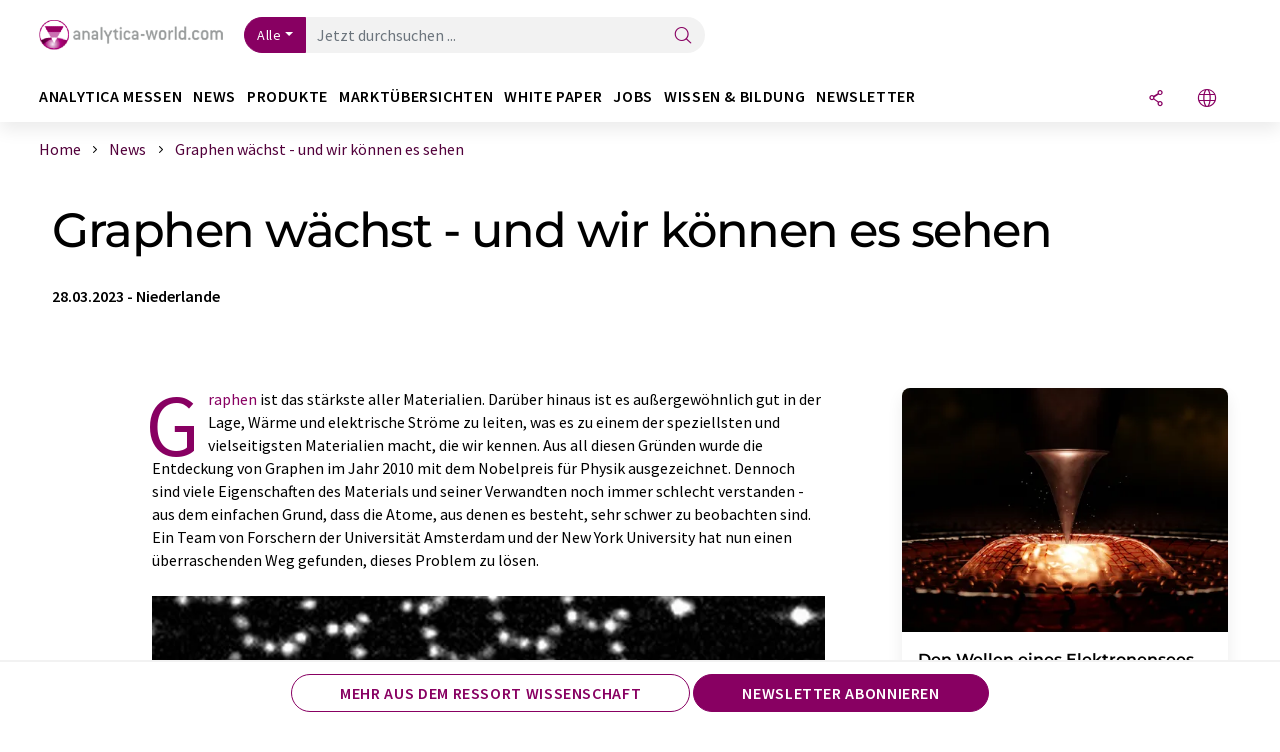

--- FILE ---
content_type: text/html; charset=UTF-8
request_url: https://www.analytica-world.com/de/news/1179965/graphen-waechst-und-wir-koennen-es-sehen.html
body_size: 31523
content:
<!doctype html>
<html lang="de"  prefix="og: http://ogp.me/ns#">
<head>
    <meta charset="utf-8">
    <meta http-equiv="X-UA-Compatible" content="IE=edge">
    <meta http-equiv="Content-Language" content="de">
    <meta name="viewport" content="width=device-width, initial-scale=1">
        <link rel="stylesheet" href="//static.chemie.de//portal_assets/awportal/css/awportal-main.min.7a91ec4b.css">
                <link rel="stylesheet" media="print" href="//static.chemie.de//portal_assets/print/css/print-main.min.b99531af.css">
    
    
    <title>Graphen wächst - und wir können es sehen</title>
    <meta name="description" content="Graphen ist das stärkste aller Materialien. Darüber hinaus ist es außergewöhnlich gut in der Lage, Wärme und elektrische Ströme zu leiten, was es zu einem der speziellsten und vielseitigsten Mater ...">
<meta name="news_keywords" content="Graphen, 2D-Materialien">
<meta property="og:url" content="https://www.analytica-world.com/de/news/1179965/graphen-waechst-und-wir-koennen-es-sehen.html">
<meta property="og:title" content="Graphen wächst - und wir können es sehen">
<meta property="og:description" content="Graphen ist das stärkste aller Materialien. Darüber hinaus ist es außergewöhnlich gut in der Lage, Wärme und elektrische Ströme zu leiten, was es zu einem der speziellsten und vielseitigsten Mater ...">
<meta property="og:type" content="news">
<meta property="og:image" content="https://img.chemie.de/Portal/News/64214d1049646_L-Wqjf54w.png?tr=w-701,h-525,cm-extract,x--2,y-127:n-xzoom">

            <link rel="canonical" href="https://www.analytica-world.com/de/news/1179965/graphen-waechst-und-wir-koennen-es-sehen.html">
    
    
                        <link rel="alternate" hreflang="de" href="https://www.analytica-world.com/de/news/1179965/graphen-waechst-und-wir-koennen-es-sehen.html">
                                            <link rel="alternate" hreflang="en" href="https://www.analytica-world.com/en/news/1179965/graphene-grows-and-we-can-see-it.html">
                            <link rel="alternate" hreflang="x-default" href="https://www.analytica-world.com/en/news/1179965/graphene-grows-and-we-can-see-it.html">
                        
    <script src="//static.chemie.de//portal_assets/js/external/jquery-3.6.0.min.js"></script>

    

    
            <link rel="alternate" type="application/rss+xml" title="Graphen wächst - und wir können es sehen" href="https://www.analytica-world.com/de/news/rss/">
        

    <script>
var _dvq = _dvq || {};
_dvq['hasab'] = true;
_dvq['channel'] = 'awportal';
_dvq['portal'] = 'awportal';
_dvq['language'] = 'de';
_dvq['WT.cg_n'] = 'Aktuelles';
_dvq['WT.cg_s'] = 'News';
_dvq['DCSext.wt_cg_3'] = 'Detail';
_dvq['DCSext.wt_cg_4'] = 'Graphen wächst - und wir können es sehen';
_dvq['DCSext.wt_id'] = '1179965';
_dvq['DCSext.wt_ct'] = 'News';
_dvq['DCSext.wt_ressort'] = 'FOR';
_dvq['DCSext.wt_branche'] = 'CHEM;ANA';
_dvq['DCSext.wt_land'] = 'NL';
_dvq['DCSext.wt_omid'] = '22419;34756';
_dvq['DCSext.wt_st'] = 'Detail';
_dvq['WT.si_n'] = 'Infoanfrage;Weiterempfehlen';
_dvq['WT.si_p'] = 'Detail;Detail';
</script><script>
window._mtm = window._mtm || [];
window._mtm.push({
'page_cmid': '1179965',
'page_uuid': 'f177c595-84ac-48c4-a5a7-954b3cd45ce0',
'page_content_type': 'News',
'page_omid': ';22419;34756;',
'page_type': 'Detail',
'page_channel': 'lab',
'page_language': 'de',
'page_portal': 'analytica-world.com',
'page_pagecontent_type': 'News:Detail',
'page_identifier': 'https://www.analytica-world.com/de/news/1179965/graphen-waechst-und-wir-koennen-es-sehen.html'
});
</script>
<script>
var _dvStartTime = (new Date()).getTime();
function dvPageViewEvent() {
    divolte.signal('lumPageView', _dvq);
}
</script>
<!-- Matomo Tag Manager -->
<script>
  var _mtm = window._mtm = window._mtm || [];
  _mtm.push({'mtm.startTime': (new Date().getTime()), 'event': 'mtm.Start'});
  (function() {
    var d=document, g=d.createElement('script'), s=d.getElementsByTagName('script')[0];
    g.async=true; g.src='https://mt.lumitos.com/js/container_iOM6o7d2.js'; s.parentNode.insertBefore(g,s);
  })();
</script>
<!-- End Matomo Tag Manager -->

    

    
    <!-- Google Tag Manager -->
<script>(function(w,d,s,l,i){w[l]=w[l]||[];w[l].push({'gtm.start':
new Date().getTime(),event:'gtm.js'});var f=d.getElementsByTagName(s)[0],
j=d.createElement(s),dl=l!='dataLayer'?'&l='+l:'';j.async=true;j.src=
'https://www.googletagmanager.com/gtm.js?id='+i+dl;f.parentNode.insertBefore(j,f);
})(window,document,'script','dataLayer','GTM-WHF3RNV');</script>
<!-- End Google Tag Manager -->

    
    
            <script>
window.dataLayer = window.dataLayer || [];
window.dataLayer.push({"event":"detailseite_view","seite_content_type":"News","seite_content_id":"1179965","seite_content_name":"Graphen w\u00e4chst - und wir k\u00f6nnen es sehen","seite_company_id":"22419","seite_page_type":"Detail","seite_lang":"de","seite_source":"Default"});</script>    
                
            <script>
    (window.__ba = window.__ba || {}).publisher = window.__ba.publisher || {};
    window.__ba.publisher.section = 'news';
    window.__ba.publisher.keywords = 'german';
</script>
<script src="https://www.analytica-world.com//analytica-world.com.js" async></script>
    </head>

<body>
<script>if(!"gdprAppliesGlobally" in window){window.gdprAppliesGlobally=true}if(!("cmp_id" in window)||window.cmp_id<1){window.cmp_id=0}if(!("cmp_cdid" in window)){window.cmp_cdid="eede7ab766ec"}if(!("cmp_params" in window)){window.cmp_params=""}if(!("cmp_host" in window)){window.cmp_host="b.delivery.consentmanager.net"}if(!("cmp_cdn" in window)){window.cmp_cdn="cdn.consentmanager.net"}if(!("cmp_proto" in window)){window.cmp_proto="https:"}if(!("cmp_codesrc" in window)){window.cmp_codesrc="1"}window.cmp_getsupportedLangs=function(){var b=["DE","EN","FR","IT","NO","DA","FI","ES","PT","RO","BG","ET","EL","GA","HR","LV","LT","MT","NL","PL","SV","SK","SL","CS","HU","RU","SR","ZH","TR","UK","AR","BS"];if("cmp_customlanguages" in window){for(var a=0;a<window.cmp_customlanguages.length;a++){b.push(window.cmp_customlanguages[a].l.toUpperCase())}}return b};window.cmp_getRTLLangs=function(){var a=["AR"];if("cmp_customlanguages" in window){for(var b=0;b<window.cmp_customlanguages.length;b++){if("r" in window.cmp_customlanguages[b]&&window.cmp_customlanguages[b].r){a.push(window.cmp_customlanguages[b].l)}}}return a};window.cmp_getlang=function(j){if(typeof(j)!="boolean"){j=true}if(j&&typeof(cmp_getlang.usedlang)=="string"&&cmp_getlang.usedlang!==""){return cmp_getlang.usedlang}var g=window.cmp_getsupportedLangs();var c=[];var f=location.hash;var e=location.search;var a="languages" in navigator?navigator.languages:[];if(f.indexOf("cmplang=")!=-1){c.push(f.substr(f.indexOf("cmplang=")+8,2).toUpperCase())}else{if(e.indexOf("cmplang=")!=-1){c.push(e.substr(e.indexOf("cmplang=")+8,2).toUpperCase())}else{if("cmp_setlang" in window&&window.cmp_setlang!=""){c.push(window.cmp_setlang.toUpperCase())}else{if(a.length>0){for(var d=0;d<a.length;d++){c.push(a[d])}}}}}if("language" in navigator){c.push(navigator.language)}if("userLanguage" in navigator){c.push(navigator.userLanguage)}var h="";for(var d=0;d<c.length;d++){var b=c[d].toUpperCase();if(g.indexOf(b)!=-1){h=b;break}if(b.indexOf("-")!=-1){b=b.substr(0,2)}if(g.indexOf(b)!=-1){h=b;break}}if(h==""&&typeof(cmp_getlang.defaultlang)=="string"&&cmp_getlang.defaultlang!==""){return cmp_getlang.defaultlang}else{if(h==""){h="EN"}}h=h.toUpperCase();return h};(function(){var u=document;var v=u.getElementsByTagName;var h=window;var o="";var b="_en";if("cmp_getlang" in h){o=h.cmp_getlang().toLowerCase();if("cmp_customlanguages" in h){for(var q=0;q<h.cmp_customlanguages.length;q++){if(h.cmp_customlanguages[q].l.toUpperCase()==o.toUpperCase()){o="en";break}}}b="_"+o}function x(i,e){var w="";i+="=";var s=i.length;var d=location;if(d.hash.indexOf(i)!=-1){w=d.hash.substr(d.hash.indexOf(i)+s,9999)}else{if(d.search.indexOf(i)!=-1){w=d.search.substr(d.search.indexOf(i)+s,9999)}else{return e}}if(w.indexOf("&")!=-1){w=w.substr(0,w.indexOf("&"))}return w}var k=("cmp_proto" in h)?h.cmp_proto:"https:";if(k!="http:"&&k!="https:"){k="https:"}var g=("cmp_ref" in h)?h.cmp_ref:location.href;var j=u.createElement("script");j.setAttribute("data-cmp-ab","1");var c=x("cmpdesign","cmp_design" in h?h.cmp_design:"");var f=x("cmpregulationkey","cmp_regulationkey" in h?h.cmp_regulationkey:"");var r=x("cmpgppkey","cmp_gppkey" in h?h.cmp_gppkey:"");var n=x("cmpatt","cmp_att" in h?h.cmp_att:"");j.src=k+"//"+h.cmp_host+"/delivery/cmp.php?"+("cmp_id" in h&&h.cmp_id>0?"id="+h.cmp_id:"")+("cmp_cdid" in h?"&cdid="+h.cmp_cdid:"")+"&h="+encodeURIComponent(g)+(c!=""?"&cmpdesign="+encodeURIComponent(c):"")+(f!=""?"&cmpregulationkey="+encodeURIComponent(f):"")+(r!=""?"&cmpgppkey="+encodeURIComponent(r):"")+(n!=""?"&cmpatt="+encodeURIComponent(n):"")+("cmp_params" in h?"&"+h.cmp_params:"")+(u.cookie.length>0?"&__cmpfcc=1":"")+"&l="+o.toLowerCase()+"&o="+(new Date()).getTime();j.type="text/javascript";j.async=true;if(u.currentScript&&u.currentScript.parentElement){u.currentScript.parentElement.appendChild(j)}else{if(u.body){u.body.appendChild(j)}else{var t=v("body");if(t.length==0){t=v("div")}if(t.length==0){t=v("span")}if(t.length==0){t=v("ins")}if(t.length==0){t=v("script")}if(t.length==0){t=v("head")}if(t.length>0){t[0].appendChild(j)}}}var m="js";var p=x("cmpdebugunminimized","cmpdebugunminimized" in h?h.cmpdebugunminimized:0)>0?"":".min";var a=x("cmpdebugcoverage","cmp_debugcoverage" in h?h.cmp_debugcoverage:"");if(a=="1"){m="instrumented";p=""}var j=u.createElement("script");j.src=k+"//"+h.cmp_cdn+"/delivery/"+m+"/cmp"+b+p+".js";j.type="text/javascript";j.setAttribute("data-cmp-ab","1");j.async=true;if(u.currentScript&&u.currentScript.parentElement){u.currentScript.parentElement.appendChild(j)}else{if(u.body){u.body.appendChild(j)}else{var t=v("body");if(t.length==0){t=v("div")}if(t.length==0){t=v("span")}if(t.length==0){t=v("ins")}if(t.length==0){t=v("script")}if(t.length==0){t=v("head")}if(t.length>0){t[0].appendChild(j)}}}})();window.cmp_addFrame=function(b){if(!window.frames[b]){if(document.body){var a=document.createElement("iframe");a.style.cssText="display:none";if("cmp_cdn" in window&&"cmp_ultrablocking" in window&&window.cmp_ultrablocking>0){a.src="//"+window.cmp_cdn+"/delivery/empty.html"}a.name=b;a.setAttribute("title","Intentionally hidden, please ignore");a.setAttribute("role","none");a.setAttribute("tabindex","-1");document.body.appendChild(a)}else{window.setTimeout(window.cmp_addFrame,10,b)}}};window.cmp_rc=function(h){var b=document.cookie;var f="";var d=0;while(b!=""&&d<100){d++;while(b.substr(0,1)==" "){b=b.substr(1,b.length)}var g=b.substring(0,b.indexOf("="));if(b.indexOf(";")!=-1){var c=b.substring(b.indexOf("=")+1,b.indexOf(";"))}else{var c=b.substr(b.indexOf("=")+1,b.length)}if(h==g){f=c}var e=b.indexOf(";")+1;if(e==0){e=b.length}b=b.substring(e,b.length)}return(f)};window.cmp_stub=function(){var a=arguments;__cmp.a=__cmp.a||[];if(!a.length){return __cmp.a}else{if(a[0]==="ping"){if(a[1]===2){a[2]({gdprApplies:gdprAppliesGlobally,cmpLoaded:false,cmpStatus:"stub",displayStatus:"hidden",apiVersion:"2.2",cmpId:31},true)}else{a[2](false,true)}}else{if(a[0]==="getUSPData"){a[2]({version:1,uspString:window.cmp_rc("")},true)}else{if(a[0]==="getTCData"){__cmp.a.push([].slice.apply(a))}else{if(a[0]==="addEventListener"||a[0]==="removeEventListener"){__cmp.a.push([].slice.apply(a))}else{if(a.length==4&&a[3]===false){a[2]({},false)}else{__cmp.a.push([].slice.apply(a))}}}}}}};window.cmp_gpp_ping=function(){return{gppVersion:"1.0",cmpStatus:"stub",cmpDisplayStatus:"hidden",supportedAPIs:["tcfca","usnat","usca","usva","usco","usut","usct"],cmpId:31}};window.cmp_gppstub=function(){var a=arguments;__gpp.q=__gpp.q||[];if(!a.length){return __gpp.q}var g=a[0];var f=a.length>1?a[1]:null;var e=a.length>2?a[2]:null;if(g==="ping"){return window.cmp_gpp_ping()}else{if(g==="addEventListener"){__gpp.e=__gpp.e||[];if(!("lastId" in __gpp)){__gpp.lastId=0}__gpp.lastId++;var c=__gpp.lastId;__gpp.e.push({id:c,callback:f});return{eventName:"listenerRegistered",listenerId:c,data:true,pingData:window.cmp_gpp_ping()}}else{if(g==="removeEventListener"){var h=false;__gpp.e=__gpp.e||[];for(var d=0;d<__gpp.e.length;d++){if(__gpp.e[d].id==e){__gpp.e[d].splice(d,1);h=true;break}}return{eventName:"listenerRemoved",listenerId:e,data:h,pingData:window.cmp_gpp_ping()}}else{if(g==="getGPPData"){return{sectionId:3,gppVersion:1,sectionList:[],applicableSections:[0],gppString:"",pingData:window.cmp_gpp_ping()}}else{if(g==="hasSection"||g==="getSection"||g==="getField"){return null}else{__gpp.q.push([].slice.apply(a))}}}}}};window.cmp_msghandler=function(d){var a=typeof d.data==="string";try{var c=a?JSON.parse(d.data):d.data}catch(f){var c=null}if(typeof(c)==="object"&&c!==null&&"__cmpCall" in c){var b=c.__cmpCall;window.__cmp(b.command,b.parameter,function(h,g){var e={__cmpReturn:{returnValue:h,success:g,callId:b.callId}};d.source.postMessage(a?JSON.stringify(e):e,"*")})}if(typeof(c)==="object"&&c!==null&&"__uspapiCall" in c){var b=c.__uspapiCall;window.__uspapi(b.command,b.version,function(h,g){var e={__uspapiReturn:{returnValue:h,success:g,callId:b.callId}};d.source.postMessage(a?JSON.stringify(e):e,"*")})}if(typeof(c)==="object"&&c!==null&&"__tcfapiCall" in c){var b=c.__tcfapiCall;window.__tcfapi(b.command,b.version,function(h,g){var e={__tcfapiReturn:{returnValue:h,success:g,callId:b.callId}};d.source.postMessage(a?JSON.stringify(e):e,"*")},b.parameter)}if(typeof(c)==="object"&&c!==null&&"__gppCall" in c){var b=c.__gppCall;window.__gpp(b.command,function(h,g){var e={__gppReturn:{returnValue:h,success:g,callId:b.callId}};d.source.postMessage(a?JSON.stringify(e):e,"*")},"parameter" in b?b.parameter:null,"version" in b?b.version:1)}};window.cmp_setStub=function(a){if(!(a in window)||(typeof(window[a])!=="function"&&typeof(window[a])!=="object"&&(typeof(window[a])==="undefined"||window[a]!==null))){window[a]=window.cmp_stub;window[a].msgHandler=window.cmp_msghandler;window.addEventListener("message",window.cmp_msghandler,false)}};window.cmp_setGppStub=function(a){if(!(a in window)||(typeof(window[a])!=="function"&&typeof(window[a])!=="object"&&(typeof(window[a])==="undefined"||window[a]!==null))){window[a]=window.cmp_gppstub;window[a].msgHandler=window.cmp_msghandler;window.addEventListener("message",window.cmp_msghandler,false)}};window.cmp_addFrame("__cmpLocator");if(!("cmp_disableusp" in window)||!window.cmp_disableusp){window.cmp_addFrame("__uspapiLocator")}if(!("cmp_disabletcf" in window)||!window.cmp_disabletcf){window.cmp_addFrame("__tcfapiLocator")}if(!("cmp_disablegpp" in window)||!window.cmp_disablegpp){window.cmp_addFrame("__gppLocator")}window.cmp_setStub("__cmp");if(!("cmp_disabletcf" in window)||!window.cmp_disabletcf){window.cmp_setStub("__tcfapi")}if(!("cmp_disableusp" in window)||!window.cmp_disableusp){window.cmp_setStub("__uspapi")}if(!("cmp_disablegpp" in window)||!window.cmp_disablegpp){window.cmp_setGppStub("__gpp")};</script><!-- Google Tag Manager (noscript) -->
<noscript><iframe src="https://www.googletagmanager.com/ns.html?id=GTM-WHF3RNV"
height="0" width="0" style="display:none;visibility:hidden"></iframe></noscript>
<!-- End Google Tag Manager (noscript) -->

    <div id='bsContainer'>
        <div id='Ads_BA_BS' style='position:relative;'></div>                    <div id="skyContainer">
                <div id='Ads_BA_SKY' style=''></div>            </div>
            </div>



<header>
    <nav class="menu__logo-line navbar navbar-expand-lg">
        <div class="container-xxl">
            <div class="navbar-wrapper">
                <a class="navbar-brand" href="https://www.analytica-world.com/de/">
                    <img src="//static.chemie.de//portal_assets/awportal/images/logo.png"
                         alt="analytica-world.com">
                </a>
                <div id="main-search-container" class="navbar-searchbox">
                    <form method="GET" class="search-form" name="search-form"
                          action="https://www.analytica-world.com/de/search/">
                        <div class="input-group">
                            <button id="selectedfilter"
                                    class="btn btn-outline-secondary dropdown-toggle btn-dropdown" type="button"
                                    data-bs-toggle="dropdown" aria-expanded="false">Alle</button>
                            <ul class="dropdown-menu">
            <li><a class="main-search-dropdown-item dropdown-item" href="#" data-value="">Alle</a>
        </li>
            <li><a class="main-search-dropdown-item dropdown-item" href="#" data-value="news">News</a>
        </li>
            <li><a class="main-search-dropdown-item dropdown-item" href="#" data-value="products">Produkte</a>
        </li>
            <li><a class="main-search-dropdown-item dropdown-item" href="#" data-value="whitepaper">White Paper</a>
        </li>
            <li><a class="main-search-dropdown-item dropdown-item" href="#" data-value="focuspages">Themenwelten</a>
        </li>
            <li><a class="main-search-dropdown-item dropdown-item" href="#" data-value="marketoverviews">Marktübersichten</a>
        </li>
    </ul>
                            <input type="hidden" name="source" id="filterInput" value="">
                            <div id="main-search-test" class="navbar-searchbox">
                            <input id="main-search"
                                   class="js-autocomplete navbar-search-input form-control"
                                   name="q"
                                   type="text"
                                   data-autosubmitform="search-form"
                                   data-autocomplete_url="https://www.analytica-world.com/de/search/global/"
                                   data-lang="de"
                                   data-max="20"
                                   data-scrollHeight="300"
                                   data-delay="500"
                                   data-append_to="main-search-test"
                                   data-inject_source=1
                                   data-group_results="true"
                                   placeholder="Jetzt durchsuchen ...">
                            <button class="btn btn-icon" type="submit" aria-label="Suche">
                                <i class="icon-search"></i></button>
                            </div>
                        </div>
                    </form>
                </div>

                <div class="navbar-shortcuts">
                    <div class="navbar-search js-navbar-menu-toggle">
                        <button class="btn btn-icon" aria-label="Suche"><i class="icon-search"></i>
                        </button>
                    </div>
                    <div class="open-on-hover-lg navbar-share dropdown js-navbar-menu-toggle js-dropdown-container-popover">
                        <button
                                class="btn btn-icon js-dropdown-popover"
                                data-bs-toggle="dropdown"
                                data-bs-auto-close="outside"
                                data-title="Graphen wächst - und wir können es sehen"
                                data-url="https://www.analytica-world.com/de/news/1179965/graphen-waechst-und-wir-koennen-es-sehen.html"
                                aria-label="Teilen">
                            <i class="icon-share"></i>
                        </button>
                        <ul class="dropdown-menu dropdown-menu-shortcuts share">
    <li class="dropdown-item">
        <a onclick="divolte.signal('sidebar.link', {'channel':'awportal', 'portal':'awportal', 'language':'de', 'WT.cg_n':'Aktuelles', 'WT.cg_s':'News', 'DCSext.wt_id':'1179965', 'DCSext.wt_ct':'News', 'DCSext.wt_omid':'22419;34756', 'DCSext.wt_st':'linkedin', 'DCS.dcsuri':''+'/'+'de'+'/'+'news'+'/'+'1179965'+'/'+'graphen-waechst-und-wir-koennen-es-sehen.html', 'DCS.dcssip':'www.analytica-world.com', 'WT.dl': '24'}); window._mtm = window._mtm || []; window._mtm.push({'event': 'interaction', 'event_category': 'klick', 'event_action': 'sidebar.link', 'event_name': 'share.linkedin', 'page_cmid': '1179965', 'page_uuid': 'f177c595-84ac-48c4-a5a7-954b3cd45ce0', 'page_content_type': 'News', 'page_omid': ';22419;34756;', 'page_type': 'linkedin', 'page_channel': 'lab', 'page_language': 'de', 'page_portal': 'analytica-world.com', 'page_pagecontent_type': 'News:linkedin'});" target="_blank" href="https://www.linkedin.com/shareArticle?mini=true&url=https://www.analytica-world.com/de/news/1179965/graphen-waechst-und-wir-koennen-es-sehen.html&title=Graphen%20w%C3%A4chst%20-%20und%20wir%20k%C3%B6nnen%20es%20sehen">
            <i class="icon-linkedin"></i> Linkedin
        </a>
    </li>
    <li class="dropdown-item">
        <a onclick="divolte.signal('sidebar.link', {'channel':'awportal', 'portal':'awportal', 'language':'de', 'WT.cg_n':'Aktuelles', 'WT.cg_s':'News', 'DCSext.wt_id':'1179965', 'DCSext.wt_ct':'News', 'DCSext.wt_omid':'22419;34756', 'DCSext.wt_st':'reddit', 'DCS.dcsuri':''+'/'+'de'+'/'+'news'+'/'+'1179965'+'/'+'graphen-waechst-und-wir-koennen-es-sehen.html', 'DCS.dcssip':'www.analytica-world.com', 'WT.dl': '24'}); window._mtm = window._mtm || []; window._mtm.push({'event': 'interaction', 'event_category': 'klick', 'event_action': 'sidebar.link', 'event_name': 'share.reddit', 'page_cmid': '1179965', 'page_uuid': 'f177c595-84ac-48c4-a5a7-954b3cd45ce0', 'page_content_type': 'News', 'page_omid': ';22419;34756;', 'page_type': 'reddit', 'page_channel': 'lab', 'page_language': 'de', 'page_portal': 'analytica-world.com', 'page_pagecontent_type': 'News:reddit'});" target="_blank" href="https://www.reddit.com/submit?url=https://www.analytica-world.com/de/news/1179965/graphen-waechst-und-wir-koennen-es-sehen.html&title=Graphen%20w%C3%A4chst%20-%20und%20wir%20k%C3%B6nnen%20es%20sehen">
            <i class="icon-reddit"></i> Reddit
        </a>
    </li>
    <li class="dropdown-item">
        <a onclick="divolte.signal('sidebar.link', {'channel':'awportal', 'portal':'awportal', 'language':'de', 'WT.cg_n':'Aktuelles', 'WT.cg_s':'News', 'DCSext.wt_id':'1179965', 'DCSext.wt_ct':'News', 'DCSext.wt_omid':'22419;34756', 'DCSext.wt_st':'facebook', 'DCS.dcsuri':''+'/'+'de'+'/'+'news'+'/'+'1179965'+'/'+'graphen-waechst-und-wir-koennen-es-sehen.html', 'DCS.dcssip':'www.analytica-world.com', 'WT.dl': '24'}); window._mtm = window._mtm || []; window._mtm.push({'event': 'interaction', 'event_category': 'klick', 'event_action': 'sidebar.link', 'event_name': 'share.facebook', 'page_cmid': '1179965', 'page_uuid': 'f177c595-84ac-48c4-a5a7-954b3cd45ce0', 'page_content_type': 'News', 'page_omid': ';22419;34756;', 'page_type': 'facebook', 'page_channel': 'lab', 'page_language': 'de', 'page_portal': 'analytica-world.com', 'page_pagecontent_type': 'News:facebook'});" target="_blank" href="https://facebook.com/sharer.php?u=https://www.analytica-world.com/de/news/1179965/graphen-waechst-und-wir-koennen-es-sehen.html&t=Graphen%20w%C3%A4chst%20-%20und%20wir%20k%C3%B6nnen%20es%20sehen">
            <i class="icon-facebook"></i> Facebook
        </a>
    </li>
    <li class="dropdown-item">
        <a onclick="divolte.signal('sidebar.link', {'channel':'awportal', 'portal':'awportal', 'language':'de', 'WT.cg_n':'Aktuelles', 'WT.cg_s':'News', 'DCSext.wt_id':'1179965', 'DCSext.wt_ct':'News', 'DCSext.wt_omid':'22419;34756', 'DCSext.wt_st':'bluesky', 'DCS.dcsuri':''+'/'+'de'+'/'+'news'+'/'+'1179965'+'/'+'graphen-waechst-und-wir-koennen-es-sehen.html', 'DCS.dcssip':'www.analytica-world.com', 'WT.dl': '24'}); window._mtm = window._mtm || []; window._mtm.push({'event': 'interaction', 'event_category': 'klick', 'event_action': 'sidebar.link', 'event_name': 'share.bluesky', 'page_cmid': '1179965', 'page_uuid': 'f177c595-84ac-48c4-a5a7-954b3cd45ce0', 'page_content_type': 'News', 'page_omid': ';22419;34756;', 'page_type': 'bluesky', 'page_channel': 'lab', 'page_language': 'de', 'page_portal': 'analytica-world.com', 'page_pagecontent_type': 'News:bluesky'});" target="_blank" href="https://bsky.app/intent/compose?text=Graphen%20w%C3%A4chst%20-%20und%20wir%20k%C3%B6nnen%20es%20sehenA%20https://www.analytica-world.com/de/news/1179965/graphen-waechst-und-wir-koennen-es-sehen.html">
            <i class="icon-bluesky"></i> Bluesky
        </a>
    </li>
    <li class="dropdown-item">
        <a onclick="divolte.signal('sidebar.link', {'channel':'awportal', 'portal':'awportal', 'language':'de', 'WT.cg_n':'Aktuelles', 'WT.cg_s':'News', 'DCSext.wt_id':'1179965', 'DCSext.wt_ct':'News', 'DCSext.wt_omid':'22419;34756', 'DCSext.wt_st':'twitter', 'DCS.dcsuri':''+'/'+'de'+'/'+'news'+'/'+'1179965'+'/'+'graphen-waechst-und-wir-koennen-es-sehen.html', 'DCS.dcssip':'www.analytica-world.com', 'WT.dl': '24'}); window._mtm = window._mtm || []; window._mtm.push({'event': 'interaction', 'event_category': 'klick', 'event_action': 'sidebar.link', 'event_name': 'share.twitter', 'page_cmid': '1179965', 'page_uuid': 'f177c595-84ac-48c4-a5a7-954b3cd45ce0', 'page_content_type': 'News', 'page_omid': ';22419;34756;', 'page_type': 'twitter', 'page_channel': 'lab', 'page_language': 'de', 'page_portal': 'analytica-world.com', 'page_pagecontent_type': 'News:twitter'});" target="_blank" href="https://twitter.com/intent/tweet?url=https://www.analytica-world.com/de/news/1179965/graphen-waechst-und-wir-koennen-es-sehen.html&amp;text=Graphen%20w%C3%A4chst%20-%20und%20wir%20k%C3%B6nnen%20es%20sehen">
            <i class="icon-xcorp"></i> X
        </a>
    </li>
    <li class="dropdown-item">
        <a
            onclick="divolte.signal('sidebar.link', {'channel':'awportal', 'portal':'awportal', 'language':'de', 'WT.cg_n':'Aktuelles', 'WT.cg_s':'News', 'DCSext.wt_id':'1179965', 'DCSext.wt_ct':'News', 'DCSext.wt_omid':'22419;34756', 'DCSext.wt_st':'mastodon', 'DCS.dcsuri':''+'/'+'de'+'/'+'news'+'/'+'1179965'+'/'+'graphen-waechst-und-wir-koennen-es-sehen.html', 'DCS.dcssip':'www.analytica-world.com', 'WT.dl': '24'}); window._mtm = window._mtm || []; window._mtm.push({'event': 'interaction', 'event_category': 'klick', 'event_action': 'sidebar.link', 'event_name': 'share.mastodon', 'page_cmid': '1179965', 'page_uuid': 'f177c595-84ac-48c4-a5a7-954b3cd45ce0', 'page_content_type': 'News', 'page_omid': ';22419;34756;', 'page_type': 'mastodon', 'page_channel': 'lab', 'page_language': 'de', 'page_portal': 'analytica-world.com', 'page_pagecontent_type': 'News:mastodon'});"                 href="https://mastodonshare.com/?text=Graphen%20w%C3%A4chst%20-%20und%20wir%20k%C3%B6nnen%20es%20sehen%20https://www.analytica-world.com/de/news/1179965/graphen-waechst-und-wir-koennen-es-sehen.html"
           target="_blank"
           rel="noopener noreferrer">
            <i class="icon-mastodon"></i> Mastodon
        </a>
    </li>
    <li class="dropdown-item">
        <a onclick="divolte.signal('sidebar.link', {'channel':'awportal', 'portal':'awportal', 'language':'de', 'WT.cg_n':'Aktuelles', 'WT.cg_s':'News', 'DCSext.wt_id':'1179965', 'DCSext.wt_ct':'News', 'DCSext.wt_omid':'22419;34756', 'DCSext.wt_st':'xing', 'DCS.dcsuri':''+'/'+'de'+'/'+'news'+'/'+'1179965'+'/'+'graphen-waechst-und-wir-koennen-es-sehen.html', 'DCS.dcssip':'www.analytica-world.com', 'WT.dl': '24'}); window._mtm = window._mtm || []; window._mtm.push({'event': 'interaction', 'event_category': 'klick', 'event_action': 'sidebar.link', 'event_name': 'share.xing', 'page_cmid': '1179965', 'page_uuid': 'f177c595-84ac-48c4-a5a7-954b3cd45ce0', 'page_content_type': 'News', 'page_omid': ';22419;34756;', 'page_type': 'xing', 'page_channel': 'lab', 'page_language': 'de', 'page_portal': 'analytica-world.com', 'page_pagecontent_type': 'News:xing'});" target="_blank" href="https://www.xing.com/spi/shares/new?url=https://www.analytica-world.com/de/news/1179965/graphen-waechst-und-wir-koennen-es-sehen.html">
            <i class="icon-xing"></i> Xing
        </a>
    </li>
    <li class="dropdown-item">
        <a onclick="divolte.signal('sidebar.link', {'channel':'awportal', 'portal':'awportal', 'language':'de', 'WT.cg_n':'Aktuelles', 'WT.cg_s':'News', 'DCSext.wt_id':'1179965', 'DCSext.wt_ct':'News', 'DCSext.wt_omid':'22419;34756', 'DCSext.wt_st':'email', 'DCS.dcsuri':''+'/'+'de'+'/'+'news'+'/'+'1179965'+'/'+'graphen-waechst-und-wir-koennen-es-sehen.html', 'DCS.dcssip':'www.analytica-world.com', 'WT.dl': '24'}); window._mtm = window._mtm || []; window._mtm.push({'event': 'interaction', 'event_category': 'klick', 'event_action': 'sidebar.link', 'event_name': 'share.email', 'page_cmid': '1179965', 'page_uuid': 'f177c595-84ac-48c4-a5a7-954b3cd45ce0', 'page_content_type': 'News', 'page_omid': ';22419;34756;', 'page_type': 'email', 'page_channel': 'lab', 'page_language': 'de', 'page_portal': 'analytica-world.com', 'page_pagecontent_type': 'News:email'});" target="_blank" href="mailto:?subject=Graphen%20w%C3%A4chst%20-%20und%20wir%20k%C3%B6nnen%20es%20sehen&body=https%3A%2F%2Fwww.analytica-world.com%2Fde%2Fnews%2F1179965%2Fgraphen-waechst-und-wir-koennen-es-sehen.html">
            <i class="icon-mail"></i> E-mail
        </a>
    </li>
</ul>                    </div>

                    <div class="open-on-hover-lg sub-menu-item dropdown js-dropdown-container-popover language-switch navbar-language-switch js-navbar-menu-toggle">
    <button class="btn btn-icon js-dropdown-popover btn-icon-txt" data-bs-toggle="dropdown" data-bs-auto-close="outside"
            aria-label="Sprache wechseln">
        <i class="icon-globe"></i>
    </button>
        <ul class="dropdown-menu dropdown-menu-shortcuts language-switcher">
                    <li class="dropdown-item active"><a
                        href="https://www.analytica-world.com/de/news/1179965/graphen-waechst-und-wir-koennen-es-sehen.html">Deutsch</a></li>
                    <li class="dropdown-item "><a
                        href="https://www.analytica-world.com/en/news/1179965/graphene-grows-and-we-can-see-it.html">English</a></li>
            </ul>
</div>
                                    </div>

                <div class="navbar-toolbar">
                    <button class="btn btn-icon navbar-toggler" data-bs-toggle="offcanvas" data-bs-target="#main-menu"
                            aria-label="Toggle navigation">
                        <span class="navbar-toggler-icon"></span>
                    </button>
                </div>
            </div>
                    </div>


    </nav>
    <nav class="menu__items navbar navbar-expand-lg">
        <div class="container-xxl">
            <div id="main-menu" class="main-menu offcanvas">
                <div class="offcanvas-body d-flex flex-column justify-content-between">
                    <ul class="navbar-nav dropdown">
                            <li class="nav-item">
                    <a class="nav-link btn-chevron-right-lg"  data-bs-toggle="dropdown" role="button" aria-expanded="false" href="#">analytica Messen</a>
            <div class="dropdown-menu" onclick="event.stopPropagation()">
                <div class="container-xxl">
                    <a href="#" class="back-button btn-chevron-left-lg" onclick="$(this).parents('.dropdown-menu').prev().dropdown('toggle');">Zurück</a>
                    <div class="row wrapper">
                        <div class="col-12 col-lg-4">
                            <div class="main-section pe-lg-5">

                                            <a href="https://www.analytica-world.com/de/analytica/messen/" class="section-title btn-chevron-right-lg">
                            <i class="icon-analytica d-none d-lg-inline"></i>
                        Zu unserem Messenetzwerk        </a>
    
                                
                                                                                                    <a class="analytica-messe-link" target="_blank" href="https://www.messe-muenchen.de">zur messe münchen <i class="icon-link-ext"></i></a>
                                                            </div>
                        </div>

                                                    <div class="col-12 col-lg-8 d-none d-lg-block">
                                <div class="row">
                                                                                                                <div class="analytica-trade-fair col-lg-6">
                <p class="hsubtitle section-list-title">Unser Messenetzwerk besuchen</p>
        <div>
        <a href="https://analytica.de/" target="_blank">Analytica <i class="icon-link-ext"></i></a>
        <p><i class="icon-calendar"></i> 24.–27. März 2026 <i class="icon-location"></i> München</p>
    </div>
    <div>
        <a href="https://www.analyticachina.com.cn/en" target="_blank">Analytica China <i class="icon-link-ext"></i></a>
        <p><i class="icon-calendar"></i> 16.–18. Nov. 2026 <i class="icon-location"></i> Shanghai</p>
    </div>
    <div>
        <a href="https://analyticalabindia.com/en/" target="_blank">Analytica India<i class="icon-link-ext"></i></a>
        <p><i class="icon-calendar"></i> 22.–24. April 2026 <i class="icon-location"></i> Mumbai</p>
    </div>
    <div>
        <a href="https://analytica-us.com/en/" target="_blank">Analytica USA<i class="icon-link-ext"></i></a>
        <p><i class="icon-calendar"></i> 10.–12. Sep. 2025 <i class="icon-location"></i> Columbus, OH</p>
    </div>
    <div>
        <a href="https://analyticavietnam.com/en/" target="_blank">Analytica Vietnam<i class="icon-link-ext"></i></a>
        <p><i class="icon-calendar"></i> 31. März – 2. April 2027 <i class="icon-location"></i> Hanoi</p>
    </div>
    <div>
        <a href="https://analytica-africa.com/en/" target="_blank">Analytica Africa<i class="icon-link-ext"></i></a>
        <p><i class="icon-calendar"></i> 6.–8. Juli 2027 <i class="icon-location"></i> Johannesburg</p>
    </div>
</div>                                                                                                                                                    <div class="analytica-next-trade-fair col-lg-6">
                <p class="hsubtitle section-list-title">Unsere nächste Messe</p>
        <div class="next-show surface">
        <div class="logo">
            <img src="//static.chemie.de//portal_assets/awportal/images/logo/analytica.jpg" alt="analytica" style="height:37px">
        </div>
        <p class="text">Seit fünf Jahrzehnten ist analytica die Weltleitmesse für Labortechnik, Analytik und Biotechnologie.</p>
        <p class="date"><i class="icon-calendar"></i> 10.–12. Sep. 2025</p>
        <p class="location"><i class="icon-location"></i> München</p>
        <a target="_blank" href="https://analytica.de/de/muenchen/tickets/?utm_campaign=ANL_online&utm_medium=other_mmg&utm_source=analyticaWorld&utm_content=260105BH01&utm_creative_format=link&utm_marketing_tactic=performance" class="btn btn-portal">jetzt ticket kaufen</a>
        <a target="_blank" href="https://analytica.de/" class="btn btn-link">mehr informationen<i class="icon-chevron-s-right"></i></a>
    </div>
</div>                                                                                                                                            </div>
                            </div>
                                            </div>
                </div>
            </div>
            </li>
    <li class="nav-item">
                    <a class="nav-link btn-chevron-right-lg" data-url="https://www.analytica-world.com/de/news/" data-bs-toggle="dropdown" role="button" aria-expanded="false" href="#">News</a>
            <div class="dropdown-menu" onclick="event.stopPropagation()">
                <div class="container-xxl">
                    <a href="#" class="back-button btn-chevron-left-lg" onclick="$(this).parents('.dropdown-menu').prev().dropdown('toggle');">Zurück</a>
                    <div class="row wrapper">
                        <div class="col-12 col-lg-4">
                            <div class="main-section pe-lg-5">

                                            <a href="https://www.analytica-world.com/de/news/" class="section-title btn-chevron-right-lg">
                            <i class="icon-news d-none d-lg-inline"></i>
                        News entdecken        </a>
    
                                        <ul class="section-list sub-section">
                    <li class="section-list-item">
                <a href="/de/newsletter/?source=Flyout" class="section-link btn-chevron-right-lg">
                                            <i class="icon-newsletter"></i>
                                        Newsletter abonnieren                </a>
            </li>
            </ul>

                                                                                            </div>
                        </div>

                                                    <div class="col-12 col-lg-8 d-none d-lg-block">
                                <div class="row">
                                                                            <div class="col-lg-6">
    <div class="section ms-lg-3">
                    <p class="hsubtitle section-list-title">Ausgewählte Ressorts</p>
                                    <ul class="section-list">
                                    <li class="section-list-item"><a href="https://www.analytica-world.com/de/news/forschung/order_r/" class="btn-chevron-right-lg">Wissenschaft</a></li>
                                    <li class="section-list-item"><a href="https://www.analytica-world.com/de/news/wirtschaft/order_r/" class="btn-chevron-right-lg">Wirtschaft & Finanzen</a></li>
                                    <li class="section-list-item"><a href="https://www.analytica-world.com/de/news/produktentwicklung/order_r/" class="btn-chevron-right-lg">Forschung & Entwicklung</a></li>
                                    <li class="section-list-item"><a href="https://www.analytica-world.com/de/news/gesetze/order_r/" class="btn-chevron-right-lg">Politik & Gesetze</a></li>
                                    <li class="section-list-item"><a href="https://www.analytica-world.com/de/news/personalia/order_r/" class="btn-chevron-right-lg">Personalia</a></li>
                            </ul>
            </div>
</div>
                                                                                                                                                    <div class="col-lg-6">
    <div class="section ms-lg-5">
                    <p class="hsubtitle section-list-title">Ausgewählte Branchen</p>
                                    <ul class="section-list">
                                    <li class="section-list-item"><a href="https://www.analytica-world.com/de/news/analytik/order_i/" class="btn-chevron-right-lg">Laboranalytik / Labormesstechnik</a></li>
                                    <li class="section-list-item"><a href="https://www.analytica-world.com/de/news/biotechnologie/order_i/" class="btn-chevron-right-lg">Biotechnologie</a></li>
                                    <li class="section-list-item"><a href="https://www.analytica-world.com/de/news/bioanalytik/order_i/" class="btn-chevron-right-lg">Bioanalytik</a></li>
                                    <li class="section-list-item"><a href="https://www.analytica-world.com/de/news/diagnostik/order_i/" class="btn-chevron-right-lg">Diagnostik</a></li>
                                    <li class="section-list-item"><a href="https://www.analytica-world.com/de/news/labortechnik/order_i/" class="btn-chevron-right-lg">Laborausstattung / Laborbedarf</a></li>
                            </ul>
            </div>
</div>
                                                                                                                                                                                </div>
                            </div>
                                            </div>
                </div>
            </div>
            </li>
    <li class="nav-item">
                    <a class="nav-link btn-chevron-right-lg" data-url="https://www.analytica-world.com/de/produkte/" data-bs-toggle="dropdown" role="button" aria-expanded="false" href="#">Produkte</a>
            <div class="dropdown-menu" onclick="event.stopPropagation()">
                <div class="container-xxl">
                    <a href="#" class="back-button btn-chevron-left-lg" onclick="$(this).parents('.dropdown-menu').prev().dropdown('toggle');">Zurück</a>
                    <div class="row wrapper">
                        <div class="col-12 col-lg-4">
                            <div class="main-section pe-lg-5">

                                            <a href="https://www.analytica-world.com/de/produkte/" class="section-title btn-chevron-right-lg">
                            <i class="icon-flask d-none d-lg-inline"></i>
                        Produkte entdecken        </a>
    
                                        <ul class="section-list sub-section">
                    <li class="section-list-item">
                <a href="https://www.analytica-world.com/de/produkte/labor/" class="section-link btn-chevron-right-lg">
                                            <i class="icon-flask"></i>
                                        Laborprodukte entdecken                </a>
            </li>
                    <li class="section-list-item">
                <a href="https://www.analytica-world.com/de/produkte/prozess/" class="section-link btn-chevron-right-lg">
                                            <i class="icon-technique"></i>
                                        Prozessprodukte entdecken                </a>
            </li>
                    <li class="section-list-item">
                <a href="https://www.analytica-world.com/de/produkte/kataloge/" class="section-link btn-chevron-right-lg">
                                            <i class="icon-flask"></i>
                                        Kataloge entdecken                </a>
            </li>
                    <li class="section-list-item">
                <a href="https://www.analytica-world.com/de/video/" class="section-link btn-chevron-right-lg">
                                            <i class="icon-flask"></i>
                                        Videos entdecken                </a>
            </li>
            </ul>
        <ul class="section-list sub-section">
                    <li class="section-list-item">
                <a href="/de/newsletter/?source=Flyout" class="section-link btn-chevron-right-lg">
                                            <i class="icon-newsletter"></i>
                                        Newsletter abonnieren                </a>
            </li>
                    <li class="section-list-item">
                <a href="https://www.lumitos.com/de/werbeformen/produktpraesentation/" class="section-link btn-chevron-right-lg">
                                            <i class="icon-star"></i>
                                        Ihre Produkte bewerben                </a>
            </li>
            </ul>

                                                                                            </div>
                        </div>

                                                    <div class="col-12 col-lg-8 d-none d-lg-block">
                                <div class="row">
                                                                            <div class="col-lg-6">
    <div class="section ms-lg-3">
                    <a href="https://www.analytica-world.com/de/marktuebersicht/" class="section-title btn-chevron-right-lg">
                        Marktübersichten        </a>
                                    <ul class="section-list">
                                    <li class="section-list-item"><a href="https://www.analytica-world.com/de/marktuebersicht/massenspektrometer.html" class="btn-chevron-right-lg">Marktübersicht Massenspektrometer</a></li>
                                    <li class="section-list-item"><a href="https://www.analytica-world.com/de/marktuebersicht/hplc-systeme.html" class="btn-chevron-right-lg">Marktübersicht HPLC-Anlagen</a></li>
                                    <li class="section-list-item"><a href="https://www.analytica-world.com/de/marktuebersicht/nir-spektrometer.html" class="btn-chevron-right-lg">Marktübersicht NIR-Spektrometer</a></li>
                                    <li class="section-list-item"><a href="https://www.analytica-world.com/de/marktuebersicht/partikelanalysatoren.html" class="btn-chevron-right-lg">Marktübersicht Partikelanalysatoren</a></li>
                                    <li class="section-list-item"><a href="https://www.analytica-world.com/de/marktuebersicht/uv-vis-spektrometer.html" class="btn-chevron-right-lg">Marktübersicht UV/Vis-Spektrometer</a></li>
                                    <li class="section-list-item"><a href="https://www.analytica-world.com/de/marktuebersicht/pcr-thermocycler.html" class="btn-chevron-right-lg">Marktübersicht PCR-Thermocycler</a></li>
                                    <li class="section-list-item"><a href="https://www.analytica-world.com/de/marktuebersicht/elementaranalysatoren.html" class="btn-chevron-right-lg">Marktübersicht Elementaranalysatoren</a></li>
                                    <li class="section-list-item"><a href="https://www.analytica-world.com/de/marktuebersicht/ft-ir-spektrometer.html" class="btn-chevron-right-lg">Marktübersicht FT/IR-Spektrometer</a></li>
                                    <li class="section-list-item"><a href="https://www.analytica-world.com/de/marktuebersicht/gc-systeme.html" class="btn-chevron-right-lg">Marktübersicht Gaschromatographen</a></li>
                            </ul>
            </div>
</div>
                                                                                                                                                    <div class="col-lg-6">
    <div class="section ms-lg-5">
                    <a href="https://www.analytica-world.com/de/themen/" class="section-title btn-chevron-right-lg">
                        Themenwelten & Messevorschauen        </a>
                                                    <a href="/de/produkte/overview/themen/" class="section-title btn-chevron-right-lg">
                        Ausgewählte Produktkategorien        </a>
                                            <ul class="section-list">
                                    <li class="section-list-item"><a href="/de/produkte/analysegeraete/order_t/" class="btn-chevron-right-lg">Analysegeräte</a></li>
                                    <li class="section-list-item"><a href="/de/produkte/analysesysteme/order_t/" class="btn-chevron-right-lg">Analysesysteme</a></li>
                                    <li class="section-list-item"><a href="/de/produkte/chromatographiesaeulen/order_t/" class="btn-chevron-right-lg">Chromatographiesäulen</a></li>
                                    <li class="section-list-item"><a href="/de/produkte/laborgeraete/order_t/" class="btn-chevron-right-lg">Laborgeräte</a></li>
                                    <li class="section-list-item"><a href="/de/produkte/laborsoftware/order_t/" class="btn-chevron-right-lg">Laborsoftware</a></li>
                                    <li class="section-list-item"><a href="/de/produkte/microplatereader/order_t/" class="btn-chevron-right-lg">Microplatereader</a></li>
                                    <li class="section-list-item"><a href="/de/produkte/pipetten/order_t/" class="btn-chevron-right-lg">Pipetten</a></li>
                                    <li class="section-list-item"><a href="/de/produkte/spektrometer/order_t/" class="btn-chevron-right-lg">Spektrometer</a></li>
                                    <li class="section-list-item"><a href="/de/produkte/vakuumpumpen/order_t/" class="btn-chevron-right-lg">Vakuumpumpen</a></li>
                                    <li class="section-list-item"><a href="/de/produkte/waagen/order_t/" class="btn-chevron-right-lg">Waagen</a></li>
                            </ul>
            </div>
</div>
                                                                                                                                                                                </div>
                            </div>
                                            </div>
                </div>
            </div>
            </li>
    <li class="nav-item">
                    <a class="nav-link btn-chevron-right-lg" data-url="https://www.analytica-world.com/de/marktuebersicht/" data-bs-toggle="dropdown" role="button" aria-expanded="false" href="#">Marktübersichten</a>
            <div class="dropdown-menu" onclick="event.stopPropagation()">
                <div class="container-xxl">
                    <a href="#" class="back-button btn-chevron-left-lg" onclick="$(this).parents('.dropdown-menu').prev().dropdown('toggle');">Zurück</a>
                    <div class="row wrapper">
                        <div class="col-12 col-lg-4">
                            <div class="main-section pe-lg-5">

                                            <a href="https://www.analytica-world.com/de/marktuebersicht/" class="section-title btn-chevron-right-lg">
                        Marketübersichten        </a>
    
                                        <ul class="section-list sub-section">
                    <li class="section-list-item">
                <a href="https://www.analytica-world.com/de/marktuebersicht/massenspektrometer.html" class="section-link btn-chevron-right-lg">
                                        Marktübersicht Massenspektrometer                </a>
            </li>
                    <li class="section-list-item">
                <a href="https://www.analytica-world.com/de/marktuebersicht/hplc-systeme.html" class="section-link btn-chevron-right-lg">
                                        Marktübersicht HPLC-Anlagen                </a>
            </li>
                    <li class="section-list-item">
                <a href="https://www.analytica-world.com/de/marktuebersicht/nir-spektrometer.html" class="section-link btn-chevron-right-lg">
                                        Marktübersicht NIR-Spektrometer                </a>
            </li>
                    <li class="section-list-item">
                <a href="https://www.analytica-world.com/de/marktuebersicht/partikelanalysatoren.html" class="section-link btn-chevron-right-lg">
                                        Marktübersicht Partikelanalysatoren                </a>
            </li>
                    <li class="section-list-item">
                <a href="https://www.analytica-world.com/de/marktuebersicht/uv-vis-spektrometer.html" class="section-link btn-chevron-right-lg">
                                        Marktübersicht UV/Vis-Spektrometer                </a>
            </li>
                    <li class="section-list-item">
                <a href="https://www.analytica-world.com/de/marktuebersicht/pcr-thermocycler.html" class="section-link btn-chevron-right-lg">
                                        Marktübersicht PCR-Thermocycler                </a>
            </li>
                    <li class="section-list-item">
                <a href="https://www.analytica-world.com/de/marktuebersicht/elementaranalysatoren.html" class="section-link btn-chevron-right-lg">
                                        Marktübersicht Elementaranalysatoren                </a>
            </li>
                    <li class="section-list-item">
                <a href="https://www.analytica-world.com/de/marktuebersicht/ft-ir-spektrometer.html" class="section-link btn-chevron-right-lg">
                                        Marktübersicht FT/IR-Spektrometer                </a>
            </li>
                    <li class="section-list-item">
                <a href="https://www.analytica-world.com/de/marktuebersicht/gc-systeme.html" class="section-link btn-chevron-right-lg">
                                        Marktübersicht Gaschromatographen                </a>
            </li>
            </ul>

                                                                                            </div>
                        </div>

                                            </div>
                </div>
            </div>
            </li>
    <li class="nav-item">
                    <a class="nav-link btn-chevron-right-lg" data-url="https://www.analytica-world.com/de/whitepaper/" data-bs-toggle="dropdown" role="button" aria-expanded="false" href="#">White Paper</a>
            <div class="dropdown-menu" onclick="event.stopPropagation()">
                <div class="container-xxl">
                    <a href="#" class="back-button btn-chevron-left-lg" onclick="$(this).parents('.dropdown-menu').prev().dropdown('toggle');">Zurück</a>
                    <div class="row wrapper">
                        <div class="col-12 col-lg-4">
                            <div class="main-section pe-lg-5">

                                            <a href="https://www.analytica-world.com/de/whitepaper/" class="section-title btn-chevron-right-lg">
                            <i class="icon-flask d-none d-lg-inline"></i>
                        White Paper entdecken        </a>
    
                                        <ul class="section-list sub-section">
                    <li class="section-list-item">
                <a href="/de/newsletter/?source=Flyout" class="section-link btn-chevron-right-lg">
                                            <i class="icon-newsletter"></i>
                                        Newsletter abonnieren                </a>
            </li>
                    <li class="section-list-item">
                <a href="https://www.lumitos.com/de/werbeformen/whitepaper/" class="section-link btn-chevron-right-lg">
                                            <i class="icon-star"></i>
                                        Ihre White Paper bewerben                </a>
            </li>
            </ul>

                                                                                            </div>
                        </div>

                                                    <div class="col-12 col-lg-8 d-none d-lg-block">
                                <div class="row">
                                                                            <div class="col-lg-6">
    <div class="section ms-lg-3">
                    <p class="hsubtitle section-list-title">Meistgelesene White Paper</p>
                                    <ul class="section-list">
                                    <li class="section-list-item"><a href="/de/whitepaper/1126749/sila-2-die-naechste-generation-des-laborautomatisierung-standards.html" class="btn-chevron-right-lg">SiLA 2: Die nächste Generation des Laborautomatisierung-Standards</a></li>
                                    <li class="section-list-item"><a href="/de/whitepaper/1126643/fuenf-gruende-um-auf-ein-ed-rfa-analysegeraet-der-naechsten-generation-umzusteigen.html" class="btn-chevron-right-lg">Fünf Gründe, um auf ein ED-RFA-Analysegerät der nächsten Generation umzusteigen</a></li>
                                    <li class="section-list-item"><a href="/de/whitepaper/1127002/effiziente-lebensmittelanalyse-warum-der-mikrowellenaufschluss-ihre-probenvorbereitung-optimiert.html" class="btn-chevron-right-lg">Effiziente Lebensmittelanalyse: Warum der Mikrowellenaufschluss Ihre Probenvorbereitung optimiert</a></li>
                                    <li class="section-list-item"><a href="/de/whitepaper/126558/welche-spektrometer-optiktechnologie-bietet-die-bessere-leistung-echelle-oder-orca.html" class="btn-chevron-right-lg">Welche Spektrometer-Optiktechnologie bietet die bessere Leistung – Echelle oder ORCA?</a></li>
                                    <li class="section-list-item"><a href="/de/whitepaper/1126893/der-neue-vollautomatische-gerinnungsanalyzer-mit-walk-away-konzept-fuers-reagenzienmanagement.html" class="btn-chevron-right-lg">Der neue, vollautomatische Gerinnungsanalyzer mit Walk-Away-Konzept fürs Reagenzienmanagement</a></li>
                                    <li class="section-list-item"><a href="/de/whitepaper/1126958/verstaendnis-der-auswirkungen-der-loesungsmittelzusammensetzung-auf-die-loeslichkeit.html" class="btn-chevron-right-lg">Verständnis der Auswirkungen der Lösungsmittelzusammensetzung auf die Löslichkeit</a></li>
                            </ul>
            </div>
</div>
                                                                                                                                                                                                                                                        </div>
                            </div>
                                            </div>
                </div>
            </div>
            </li>
    <li class="nav-item">
                    <a class="nav-link btn-chevron-right-lg" data-url="https://www.analytica-world.com/de/jobs/" data-bs-toggle="dropdown" role="button" aria-expanded="false" href="#">Jobs</a>
            <div class="dropdown-menu" onclick="event.stopPropagation()">
                <div class="container-xxl">
                    <a href="#" class="back-button btn-chevron-left-lg" onclick="$(this).parents('.dropdown-menu').prev().dropdown('toggle');">Zurück</a>
                    <div class="row wrapper">
                        <div class="col-12 col-lg-4">
                            <div class="main-section pe-lg-5">

                                            <a href="https://www.analytica-world.com/de/jobs/" class="section-title btn-chevron-right-lg">
                            <i class="icon-flask d-none d-lg-inline"></i>
                        Stellenanzeigen entdecken        </a>
    
                                        <ul class="section-list sub-section">
                    <li class="section-list-item">
                <a href="https://www.lumitos.com/de/werbeformen/mitarbeiter-finden/" class="section-link btn-chevron-right-lg">
                                            <i class="icon-star"></i>
                                        Ihre Stellenanzeige schalten                </a>
            </li>
            </ul>

                                                                                            </div>
                        </div>

                                                    <div class="col-12 col-lg-8 d-none d-lg-block">
                                <div class="row">
                                                                            <div class="col-lg-6">
    <div class="section ms-lg-3">
                    <p class="hsubtitle section-list-title">Jobs in ausgewählten Branchen</p>
                                    <ul class="section-list">
                                    <li class="section-list-item"><a href="https://www.analytica-world.com/de/jobs/?list-sector=7000" class="btn-chevron-right-lg">Chemie- und Erdölverarbeitende Industrie</a></li>
                                    <li class="section-list-item"><a href="https://www.analytica-world.com/de/jobs/?list-sector=8000" class="btn-chevron-right-lg">Pharmaindustrie</a></li>
                                    <li class="section-list-item"><a href="https://www.analytica-world.com/de/jobs/?list-sector=29000" class="btn-chevron-right-lg">Gesundheit & soziale Dienste</a></li>
                                    <li class="section-list-item"><a href="https://www.analytica-world.com/de/jobs/?list-sector=27000" class="btn-chevron-right-lg">Öffentlicher Dienst & Verbände</a></li>
                            </ul>
            </div>
</div>
                                                                                                                                                                                                                                                        </div>
                            </div>
                                            </div>
                </div>
            </div>
            </li>
    <li class="nav-item">
                    <a class="nav-link btn-chevron-right-lg" data-url="https://www.analytica-world.com/de/themen/" data-bs-toggle="dropdown" role="button" aria-expanded="false" href="#">Wissen & Bildung</a>
            <div class="dropdown-menu" onclick="event.stopPropagation()">
                <div class="container-xxl">
                    <a href="#" class="back-button btn-chevron-left-lg" onclick="$(this).parents('.dropdown-menu').prev().dropdown('toggle');">Zurück</a>
                    <div class="row wrapper">
                        <div class="col-12 col-lg-4">
                            <div class="main-section pe-lg-5">

                                
                                        <ul class="section-list sub-section">
                    <li class="section-list-item">
                <a href="https://www.analytica-world.com/de/webinare/" class="section-link btn-chevron-right-lg">
                                            <i class="icon-flask"></i>
                                        Webinare entdecken                </a>
            </li>
            </ul>
        <ul class="section-list sub-section">
                    <li class="section-list-item">
                <a href="/de/newsletter/?source=Flyout" class="section-link btn-chevron-right-lg">
                                            <i class="icon-newsletter"></i>
                                        Newsletter abonnieren                </a>
            </li>
            </ul>

                                                                                            </div>
                        </div>

                                                    <div class="col-12 col-lg-8 d-none d-lg-block">
                                <div class="row">
                                                                            <div class="col-lg-6">
    <div class="section ms-lg-3">
                    <a href="https://www.analytica-world.com/de/themen/" class="section-title btn-chevron-right-lg">
                        Alle Themenwelten entdecken        </a>
                                    <ul class="section-list">
                                    <li class="section-list-item"><a href="https://www.analytica-world.com/de/themen/antikoerper/48/" class="btn-chevron-right-lg">Themenwelt Antikörper</a></li>
                                    <li class="section-list-item"><a href="https://www.analytica-world.com/de/themen/aufschluss/56/" class="btn-chevron-right-lg">Themenwelt Aufschluss</a></li>
                                    <li class="section-list-item"><a href="https://www.analytica-world.com/de/themen/chromatographie/3/" class="btn-chevron-right-lg">Themenwelt Chromatographie</a></li>
                                    <li class="section-list-item"><a href="https://www.analytica-world.com/de/themen/diagnostik/49/" class="btn-chevron-right-lg">Themenwelt Diagnostik</a></li>
                                    <li class="section-list-item"><a href="https://www.analytica-world.com/de/themen/elementaranalyse/51/" class="btn-chevron-right-lg">Themenwelt Elementaranalyse</a></li>
                                    <li class="section-list-item"><a href="https://www.analytica-world.com/de/themen/extraktion/42/" class="btn-chevron-right-lg">Themenwelt Extraktion</a></li>
                                    <li class="section-list-item"><a href="https://www.analytica-world.com/de/themen/fluoreszenzmikroskopie/37/" class="btn-chevron-right-lg">Themenwelt Fluoreszenzmikroskopie</a></li>
                                    <li class="section-list-item"><a href="https://www.analytica-world.com/de/themen/gaschromatographie/39/" class="btn-chevron-right-lg">Themenwelt Gaschromatographie</a></li>
                                    <li class="section-list-item"><a href="https://www.analytica-world.com/de/themen/hplc/38/" class="btn-chevron-right-lg">Themenwelt HPLC</a></li>
                                    <li class="section-list-item"><a href="https://www.analytica-world.com/de/themen/labordigitalisierung/67/" class="btn-chevron-right-lg">Themenwelt Digitalisierung im Labor</a></li>
                            </ul>
            </div>
</div>
                                                                                                                                                                                                                                                        </div>
                            </div>
                                            </div>
                </div>
            </div>
            </li>
    <li class="nav-item">
                    <a class="nav-link btn-chevron-right-lg" data-url="/de/newsletter/?source=Menu" data-bs-toggle="dropdown" role="button" aria-expanded="false" href="#">Newsletter</a>
            <div class="dropdown-menu p-0" onclick="event.stopPropagation()">
                <a href="#" class="back-button btn-chevron-left-lg" onclick="$(this).parents('.dropdown-menu').prev().dropdown('toggle');">Zurück</a>
                <div class="row template-wrapper">
                    
<section class="newsletter-section-block bg-section-linear-gradient">
    <div class="container-xl">
        <div class="row">
            <div class="col-sm-12 col-lg-6 mb-4 mb-lg-0">
                <img class="img-fluid" src="https://img.chemie.de/assets/awportal/images/newsletter.png" alt="Newsletter">
            </div>
            <div class="col-sm-12 col-lg-6">
                <h2 class="title">Holen Sie sich die Analytik- und Labortechnik-Branche in Ihren Posteingang</h2>
                <p>Ab sofort nichts mehr verpassen: Unser Newsletter für Analytik und Labortechnik bringt Sie jeden Dienstag auf den neuesten Stand. Aktuelle Branchen-News, Produkt-Highlights und Innovationen - kompakt und verständlich in Ihrem Posteingang. Von uns recherchiert, damit Sie es nicht tun müssen.</p>
                <div class="row">
                    <div class="col-sm-12 col-md-6">
                        <div class="d-grid">
                            <a href="https://www.analytica-world.com/de/newsletter/?source=Menu" class="btn btn-portal px-1">
                                <span class="d-none spinner-border spinner-border-sm" role="status" aria-hidden="true"></span>
                                Newsletter abonnieren                            </a>
                        </div>
                    </div>
                    <div class="col-sm-12">
                        <div class="d-none mt-2 alert alert-success js-subscribe-newsletter-message"></div>
                    </div>
                </div>
            </div>
        </div>
    </div>
</section>                </div>
            </div>
            </li>
                    </ul>
                    <div class="navbar-footer d-lg-none">
                        <div class="copyright">
                            Copyright © 2026 LUMITOS AG. All rights reserved.
                        </div>

                        <ul class="navbar-footer-menu row">
                            <li class="col-4 text-start"><a target="_blank"
                                                            href="https://www.lumitos.com/de/impressum/">Impressum</a>
                            </li>
                            <li class="col-4 text-center"><a target="_blank"
                                                             href="https://www.lumitos.com/de/agb/">AGB</a>
                            </li>
                            <li class="col-4 text-end"><a target="_blank"
                                                          href="https://www.lumitos.com/de/datenschutz/">Datenschutz</a>
                            </li>
                        </ul>
                    </div>
                </div>
            </div>
            <div class="sub-menu d-none d-lg-block">
                
                <div class="open-on-hover-lg sub-menu-item dropdown js-dropdown-container-popover">
                    <button
                            class="btn btn-icon js-dropdown-popover"
                            data-bs-toggle="dropdown"
                            data-bs-auto-close="outside"
                            data-title="Graphen wächst - und wir können es sehen"
                            data-url="https://www.analytica-world.com/de/news/1179965/graphen-waechst-und-wir-koennen-es-sehen.html"
                            aria-label="Teilen">
                        <i class="icon-share"></i>
                    </button>
                    <ul class="dropdown-menu dropdown-menu-shortcuts share">
    <li class="dropdown-item">
        <a onclick="divolte.signal('sidebar.link', {'channel':'awportal', 'portal':'awportal', 'language':'de', 'WT.cg_n':'Aktuelles', 'WT.cg_s':'News', 'DCSext.wt_id':'1179965', 'DCSext.wt_ct':'News', 'DCSext.wt_omid':'22419;34756', 'DCSext.wt_st':'linkedin', 'DCS.dcsuri':''+'/'+'de'+'/'+'news'+'/'+'1179965'+'/'+'graphen-waechst-und-wir-koennen-es-sehen.html', 'DCS.dcssip':'www.analytica-world.com', 'WT.dl': '24'}); window._mtm = window._mtm || []; window._mtm.push({'event': 'interaction', 'event_category': 'klick', 'event_action': 'sidebar.link', 'event_name': 'share.linkedin', 'page_cmid': '1179965', 'page_uuid': 'f177c595-84ac-48c4-a5a7-954b3cd45ce0', 'page_content_type': 'News', 'page_omid': ';22419;34756;', 'page_type': 'linkedin', 'page_channel': 'lab', 'page_language': 'de', 'page_portal': 'analytica-world.com', 'page_pagecontent_type': 'News:linkedin'});" target="_blank" href="https://www.linkedin.com/shareArticle?mini=true&url=https://www.analytica-world.com/de/news/1179965/graphen-waechst-und-wir-koennen-es-sehen.html&title=Graphen%20w%C3%A4chst%20-%20und%20wir%20k%C3%B6nnen%20es%20sehen">
            <i class="icon-linkedin"></i> Linkedin
        </a>
    </li>
    <li class="dropdown-item">
        <a onclick="divolte.signal('sidebar.link', {'channel':'awportal', 'portal':'awportal', 'language':'de', 'WT.cg_n':'Aktuelles', 'WT.cg_s':'News', 'DCSext.wt_id':'1179965', 'DCSext.wt_ct':'News', 'DCSext.wt_omid':'22419;34756', 'DCSext.wt_st':'reddit', 'DCS.dcsuri':''+'/'+'de'+'/'+'news'+'/'+'1179965'+'/'+'graphen-waechst-und-wir-koennen-es-sehen.html', 'DCS.dcssip':'www.analytica-world.com', 'WT.dl': '24'}); window._mtm = window._mtm || []; window._mtm.push({'event': 'interaction', 'event_category': 'klick', 'event_action': 'sidebar.link', 'event_name': 'share.reddit', 'page_cmid': '1179965', 'page_uuid': 'f177c595-84ac-48c4-a5a7-954b3cd45ce0', 'page_content_type': 'News', 'page_omid': ';22419;34756;', 'page_type': 'reddit', 'page_channel': 'lab', 'page_language': 'de', 'page_portal': 'analytica-world.com', 'page_pagecontent_type': 'News:reddit'});" target="_blank" href="https://www.reddit.com/submit?url=https://www.analytica-world.com/de/news/1179965/graphen-waechst-und-wir-koennen-es-sehen.html&title=Graphen%20w%C3%A4chst%20-%20und%20wir%20k%C3%B6nnen%20es%20sehen">
            <i class="icon-reddit"></i> Reddit
        </a>
    </li>
    <li class="dropdown-item">
        <a onclick="divolte.signal('sidebar.link', {'channel':'awportal', 'portal':'awportal', 'language':'de', 'WT.cg_n':'Aktuelles', 'WT.cg_s':'News', 'DCSext.wt_id':'1179965', 'DCSext.wt_ct':'News', 'DCSext.wt_omid':'22419;34756', 'DCSext.wt_st':'facebook', 'DCS.dcsuri':''+'/'+'de'+'/'+'news'+'/'+'1179965'+'/'+'graphen-waechst-und-wir-koennen-es-sehen.html', 'DCS.dcssip':'www.analytica-world.com', 'WT.dl': '24'}); window._mtm = window._mtm || []; window._mtm.push({'event': 'interaction', 'event_category': 'klick', 'event_action': 'sidebar.link', 'event_name': 'share.facebook', 'page_cmid': '1179965', 'page_uuid': 'f177c595-84ac-48c4-a5a7-954b3cd45ce0', 'page_content_type': 'News', 'page_omid': ';22419;34756;', 'page_type': 'facebook', 'page_channel': 'lab', 'page_language': 'de', 'page_portal': 'analytica-world.com', 'page_pagecontent_type': 'News:facebook'});" target="_blank" href="https://facebook.com/sharer.php?u=https://www.analytica-world.com/de/news/1179965/graphen-waechst-und-wir-koennen-es-sehen.html&t=Graphen%20w%C3%A4chst%20-%20und%20wir%20k%C3%B6nnen%20es%20sehen">
            <i class="icon-facebook"></i> Facebook
        </a>
    </li>
    <li class="dropdown-item">
        <a onclick="divolte.signal('sidebar.link', {'channel':'awportal', 'portal':'awportal', 'language':'de', 'WT.cg_n':'Aktuelles', 'WT.cg_s':'News', 'DCSext.wt_id':'1179965', 'DCSext.wt_ct':'News', 'DCSext.wt_omid':'22419;34756', 'DCSext.wt_st':'bluesky', 'DCS.dcsuri':''+'/'+'de'+'/'+'news'+'/'+'1179965'+'/'+'graphen-waechst-und-wir-koennen-es-sehen.html', 'DCS.dcssip':'www.analytica-world.com', 'WT.dl': '24'}); window._mtm = window._mtm || []; window._mtm.push({'event': 'interaction', 'event_category': 'klick', 'event_action': 'sidebar.link', 'event_name': 'share.bluesky', 'page_cmid': '1179965', 'page_uuid': 'f177c595-84ac-48c4-a5a7-954b3cd45ce0', 'page_content_type': 'News', 'page_omid': ';22419;34756;', 'page_type': 'bluesky', 'page_channel': 'lab', 'page_language': 'de', 'page_portal': 'analytica-world.com', 'page_pagecontent_type': 'News:bluesky'});" target="_blank" href="https://bsky.app/intent/compose?text=Graphen%20w%C3%A4chst%20-%20und%20wir%20k%C3%B6nnen%20es%20sehenA%20https://www.analytica-world.com/de/news/1179965/graphen-waechst-und-wir-koennen-es-sehen.html">
            <i class="icon-bluesky"></i> Bluesky
        </a>
    </li>
    <li class="dropdown-item">
        <a onclick="divolte.signal('sidebar.link', {'channel':'awportal', 'portal':'awportal', 'language':'de', 'WT.cg_n':'Aktuelles', 'WT.cg_s':'News', 'DCSext.wt_id':'1179965', 'DCSext.wt_ct':'News', 'DCSext.wt_omid':'22419;34756', 'DCSext.wt_st':'twitter', 'DCS.dcsuri':''+'/'+'de'+'/'+'news'+'/'+'1179965'+'/'+'graphen-waechst-und-wir-koennen-es-sehen.html', 'DCS.dcssip':'www.analytica-world.com', 'WT.dl': '24'}); window._mtm = window._mtm || []; window._mtm.push({'event': 'interaction', 'event_category': 'klick', 'event_action': 'sidebar.link', 'event_name': 'share.twitter', 'page_cmid': '1179965', 'page_uuid': 'f177c595-84ac-48c4-a5a7-954b3cd45ce0', 'page_content_type': 'News', 'page_omid': ';22419;34756;', 'page_type': 'twitter', 'page_channel': 'lab', 'page_language': 'de', 'page_portal': 'analytica-world.com', 'page_pagecontent_type': 'News:twitter'});" target="_blank" href="https://twitter.com/intent/tweet?url=https://www.analytica-world.com/de/news/1179965/graphen-waechst-und-wir-koennen-es-sehen.html&amp;text=Graphen%20w%C3%A4chst%20-%20und%20wir%20k%C3%B6nnen%20es%20sehen">
            <i class="icon-xcorp"></i> X
        </a>
    </li>
    <li class="dropdown-item">
        <a
            onclick="divolte.signal('sidebar.link', {'channel':'awportal', 'portal':'awportal', 'language':'de', 'WT.cg_n':'Aktuelles', 'WT.cg_s':'News', 'DCSext.wt_id':'1179965', 'DCSext.wt_ct':'News', 'DCSext.wt_omid':'22419;34756', 'DCSext.wt_st':'mastodon', 'DCS.dcsuri':''+'/'+'de'+'/'+'news'+'/'+'1179965'+'/'+'graphen-waechst-und-wir-koennen-es-sehen.html', 'DCS.dcssip':'www.analytica-world.com', 'WT.dl': '24'}); window._mtm = window._mtm || []; window._mtm.push({'event': 'interaction', 'event_category': 'klick', 'event_action': 'sidebar.link', 'event_name': 'share.mastodon', 'page_cmid': '1179965', 'page_uuid': 'f177c595-84ac-48c4-a5a7-954b3cd45ce0', 'page_content_type': 'News', 'page_omid': ';22419;34756;', 'page_type': 'mastodon', 'page_channel': 'lab', 'page_language': 'de', 'page_portal': 'analytica-world.com', 'page_pagecontent_type': 'News:mastodon'});"                 href="https://mastodonshare.com/?text=Graphen%20w%C3%A4chst%20-%20und%20wir%20k%C3%B6nnen%20es%20sehen%20https://www.analytica-world.com/de/news/1179965/graphen-waechst-und-wir-koennen-es-sehen.html"
           target="_blank"
           rel="noopener noreferrer">
            <i class="icon-mastodon"></i> Mastodon
        </a>
    </li>
    <li class="dropdown-item">
        <a onclick="divolte.signal('sidebar.link', {'channel':'awportal', 'portal':'awportal', 'language':'de', 'WT.cg_n':'Aktuelles', 'WT.cg_s':'News', 'DCSext.wt_id':'1179965', 'DCSext.wt_ct':'News', 'DCSext.wt_omid':'22419;34756', 'DCSext.wt_st':'xing', 'DCS.dcsuri':''+'/'+'de'+'/'+'news'+'/'+'1179965'+'/'+'graphen-waechst-und-wir-koennen-es-sehen.html', 'DCS.dcssip':'www.analytica-world.com', 'WT.dl': '24'}); window._mtm = window._mtm || []; window._mtm.push({'event': 'interaction', 'event_category': 'klick', 'event_action': 'sidebar.link', 'event_name': 'share.xing', 'page_cmid': '1179965', 'page_uuid': 'f177c595-84ac-48c4-a5a7-954b3cd45ce0', 'page_content_type': 'News', 'page_omid': ';22419;34756;', 'page_type': 'xing', 'page_channel': 'lab', 'page_language': 'de', 'page_portal': 'analytica-world.com', 'page_pagecontent_type': 'News:xing'});" target="_blank" href="https://www.xing.com/spi/shares/new?url=https://www.analytica-world.com/de/news/1179965/graphen-waechst-und-wir-koennen-es-sehen.html">
            <i class="icon-xing"></i> Xing
        </a>
    </li>
    <li class="dropdown-item">
        <a onclick="divolte.signal('sidebar.link', {'channel':'awportal', 'portal':'awportal', 'language':'de', 'WT.cg_n':'Aktuelles', 'WT.cg_s':'News', 'DCSext.wt_id':'1179965', 'DCSext.wt_ct':'News', 'DCSext.wt_omid':'22419;34756', 'DCSext.wt_st':'email', 'DCS.dcsuri':''+'/'+'de'+'/'+'news'+'/'+'1179965'+'/'+'graphen-waechst-und-wir-koennen-es-sehen.html', 'DCS.dcssip':'www.analytica-world.com', 'WT.dl': '24'}); window._mtm = window._mtm || []; window._mtm.push({'event': 'interaction', 'event_category': 'klick', 'event_action': 'sidebar.link', 'event_name': 'share.email', 'page_cmid': '1179965', 'page_uuid': 'f177c595-84ac-48c4-a5a7-954b3cd45ce0', 'page_content_type': 'News', 'page_omid': ';22419;34756;', 'page_type': 'email', 'page_channel': 'lab', 'page_language': 'de', 'page_portal': 'analytica-world.com', 'page_pagecontent_type': 'News:email'});" target="_blank" href="mailto:?subject=Graphen%20w%C3%A4chst%20-%20und%20wir%20k%C3%B6nnen%20es%20sehen&body=https%3A%2F%2Fwww.analytica-world.com%2Fde%2Fnews%2F1179965%2Fgraphen-waechst-und-wir-koennen-es-sehen.html">
            <i class="icon-mail"></i> E-mail
        </a>
    </li>
</ul>                </div>
                <div class="open-on-hover-lg sub-menu-item dropdown js-dropdown-container-popover language-switch ">
    <button class="btn btn-icon js-dropdown-popover btn-icon-txt" data-bs-toggle="dropdown" data-bs-auto-close="outside"
            aria-label="Sprache wechseln">
        <i class="icon-globe"></i>
    </button>
            <button class="btn btn-icon js-dropdown-popover btn-icon-only" data-bs-toggle="dropdown"
                data-bs-auto-close="outside" aria-label="Sprache wechseln">
            <i class="icon-globe"></i>
        </button>
        <ul class="dropdown-menu dropdown-menu-shortcuts language-switcher">
                    <li class="dropdown-item active"><a
                        href="https://www.analytica-world.com/de/news/1179965/graphen-waechst-und-wir-koennen-es-sehen.html">Deutsch</a></li>
                    <li class="dropdown-item "><a
                        href="https://www.analytica-world.com/en/news/1179965/graphene-grows-and-we-can-see-it.html">English</a></li>
            </ul>
</div>                <div class="open-on-hover-lg sub-menu-item dropdown js-dropdown-container-popover profile-icon">
                                    </div>
            </div>
        </div>
    </nav>
</header>
<script>
    $(document).ready(function() {
        $(".search-form").submit(function(event) {
            if ($("#filterInput").val() === "") {
                $("#filterInput").remove(); // Remove the input field from the form
            }
        });
    });

</script>
<div class="modal fade" id="modal-msg" tabindex="-1" aria-hidden="true">
    <div class="modal-dialog modal-lg modal-dialog-centered">
        <div class="modal-content">
            <div class="modal-header mb-4">
                <p class="modal-title font-title">Hinweis</p>
                <button type="button" class="btn-close modalCloseButton" data-bs-dismiss="modal" aria-label="Close"><i class="icon-closed"></i></button>
            </div>
            <div class="modal-body">
                <p class="mb-5">Die Funktion "<b>Suche Speichern</b>" steht nur angemeldeten Nutzern zur Verfügung.</p>

                <div class="text-center">
                    <a class="btn btn-portal me-2 mb-3" href="https://www.analytica-world.com/de/myportal/">
                        jetzt anmelden                    </a>
    
                    <a class="btn btn-portal mb-3" href="https://www.analytica-world.com/de/user/register/">
                        Registrieren                    </a>
                </div>
            </div>
        </div>
    </div>
</div>
<div class="modal fade" id="modal-msg2" tabindex="-1" aria-hidden="true">
    <div class="modal-dialog modal-lg modal-dialog-centered">
        <div class="modal-content">
            <div class="modal-header mb-4">
                <p class="modal-title font-title">Wichtiger Hinweis</p>
                <button type="button" class="btn-close modalCloseButton" data-bs-dismiss="modal" aria-label="Close"><i class="icon-closed"></i></button>
            </div>
            <div class="modal-body">
                <p class="mb-5">
                    Derzeit sind Sie nicht in my.analytica-world.com eingeloggt.                    Daher können Sie maximal 5 Inhalte merken.                </p>

                <div class="text-center">
                    <a class="btn btn-portal me-2 mb-3" href="https://www.analytica-world.com/de/myportal/">
                        jetzt anmelden                    </a>
    
                    <a class="btn btn-portal mb-3" href="https://www.analytica-world.com/de/user/register/">
                        Registrieren                    </a>
                </div>
            </div>
        </div>
    </div>
</div>
    <div class="breadcrumbs-section-block">
    <div class="container-xxl">
        <div class="breadcrumbs-position">
                                                                <a href="https://www.analytica-world.com/de/"><span>Home</span></a>                                                                <i class="icon-chevron-s-right"></i>                                                    <a href="https://www.analytica-world.com/de/news/"><span>News</span></a>                                                                <i class="icon-chevron-s-right"></i>                                                    <span>Graphen wächst - und wir können es sehen</span>                                    </div>
    </div>
</div>
<main class="main-content news news-detail awportal">
    
<div class="main-subcontent">

    
<div class="contact-flyout-block js-contact-flyout">
    <div class="item">
        <a  onclick="divolte.signal('sidebar.link', {'channel':'awportal', 'portal':'awportal', 'language':'de', 'WT.cg_n':'Aktuelles', 'WT.cg_s':'News', 'DCSext.wt_id':'1179965', 'DCSext.wt_ct':'News', 'DCSext.wt_omid':'22419;34756', 'DCSext.wt_st':'linkedin', 'DCS.dcsuri':''+'/'+'de'+'/'+'news'+'/'+'1179965'+'/'+'graphen-waechst-und-wir-koennen-es-sehen.html', 'DCS.dcssip':'www.analytica-world.com', 'WT.dl': '24'}); window._mtm = window._mtm || []; window._mtm.push({'event': 'interaction', 'event_category': 'klick', 'event_action': 'sidebar.link', 'event_name': 'share.linkedin', 'page_cmid': '1179965', 'page_uuid': 'f177c595-84ac-48c4-a5a7-954b3cd45ce0', 'page_content_type': 'News', 'page_omid': ';22419;34756;', 'page_type': 'linkedin', 'page_channel': 'lab', 'page_language': 'de', 'page_portal': 'analytica-world.com', 'page_pagecontent_type': 'News:linkedin'});"  target="_blank" href="https://www.linkedin.com/shareArticle?mini=true&url=https://www.analytica-world.com/de/news/1179965/graphen-waechst-und-wir-koennen-es-sehen.html&summary=Graphen wächst - und wir können es sehen">
            <i class="icon-linkedin"></i><span>Teilen per Linkedin</span>
        </a>
    </div>
    <div class="item">
        <a  onclick="divolte.signal('sidebar.link', {'channel':'awportal', 'portal':'awportal', 'language':'de', 'WT.cg_n':'Aktuelles', 'WT.cg_s':'News', 'DCSext.wt_id':'1179965', 'DCSext.wt_ct':'News', 'DCSext.wt_omid':'22419;34756', 'DCSext.wt_st':'reddit', 'DCS.dcsuri':''+'/'+'de'+'/'+'news'+'/'+'1179965'+'/'+'graphen-waechst-und-wir-koennen-es-sehen.html', 'DCS.dcssip':'www.analytica-world.com', 'WT.dl': '24'}); window._mtm = window._mtm || []; window._mtm.push({'event': 'interaction', 'event_category': 'klick', 'event_action': 'sidebar.link', 'event_name': 'share.reddit', 'page_cmid': '1179965', 'page_uuid': 'f177c595-84ac-48c4-a5a7-954b3cd45ce0', 'page_content_type': 'News', 'page_omid': ';22419;34756;', 'page_type': 'reddit', 'page_channel': 'lab', 'page_language': 'de', 'page_portal': 'analytica-world.com', 'page_pagecontent_type': 'News:reddit'});"  target="_blank" href="https://www.reddit.com/submit?url=https://www.analytica-world.com/de/news/1179965/graphen-waechst-und-wir-koennen-es-sehen.html&title=Graphen%20w%C3%A4chst%20-%20und%20wir%20k%C3%B6nnen%20es%20sehen">
            <i class="icon-reddit"></i><span>Teilen per Reddit</span>
        </a>
    </div>
    <div class="item">
        <a  onclick="divolte.signal('sidebar.link', {'channel':'awportal', 'portal':'awportal', 'language':'de', 'WT.cg_n':'Aktuelles', 'WT.cg_s':'News', 'DCSext.wt_id':'1179965', 'DCSext.wt_ct':'News', 'DCSext.wt_omid':'22419;34756', 'DCSext.wt_st':'facebook', 'DCS.dcsuri':''+'/'+'de'+'/'+'news'+'/'+'1179965'+'/'+'graphen-waechst-und-wir-koennen-es-sehen.html', 'DCS.dcssip':'www.analytica-world.com', 'WT.dl': '24'}); window._mtm = window._mtm || []; window._mtm.push({'event': 'interaction', 'event_category': 'klick', 'event_action': 'sidebar.link', 'event_name': 'share.facebook', 'page_cmid': '1179965', 'page_uuid': 'f177c595-84ac-48c4-a5a7-954b3cd45ce0', 'page_content_type': 'News', 'page_omid': ';22419;34756;', 'page_type': 'facebook', 'page_channel': 'lab', 'page_language': 'de', 'page_portal': 'analytica-world.com', 'page_pagecontent_type': 'News:facebook'});"  target="_blank" href="https://facebook.com/sharer.php?u=https://www.analytica-world.com/de/news/1179965/graphen-waechst-und-wir-koennen-es-sehen.html&t=Graphen wächst - und wir können es sehen">
            <i class="icon-facebook"></i><span>Teilen per Facebook</span>
        </a>
    </div>
    <div class="item">
        <a  onclick="divolte.signal('sidebar.link', {'channel':'awportal', 'portal':'awportal', 'language':'de', 'WT.cg_n':'Aktuelles', 'WT.cg_s':'News', 'DCSext.wt_id':'1179965', 'DCSext.wt_ct':'News', 'DCSext.wt_omid':'22419;34756', 'DCSext.wt_st':'bluesky', 'DCS.dcsuri':''+'/'+'de'+'/'+'news'+'/'+'1179965'+'/'+'graphen-waechst-und-wir-koennen-es-sehen.html', 'DCS.dcssip':'www.analytica-world.com', 'WT.dl': '24'}); window._mtm = window._mtm || []; window._mtm.push({'event': 'interaction', 'event_category': 'klick', 'event_action': 'sidebar.link', 'event_name': 'share.bluesky', 'page_cmid': '1179965', 'page_uuid': 'f177c595-84ac-48c4-a5a7-954b3cd45ce0', 'page_content_type': 'News', 'page_omid': ';22419;34756;', 'page_type': 'bluesky', 'page_channel': 'lab', 'page_language': 'de', 'page_portal': 'analytica-world.com', 'page_pagecontent_type': 'News:bluesky'});"  target="_blank" href="https://bsky.app/intent/compose?text=Graphen%20w%C3%A4chst%20-%20und%20wir%20k%C3%B6nnen%20es%20sehen%20https://www.analytica-world.com/de/news/1179965/graphen-waechst-und-wir-koennen-es-sehen.html">
            <i class="icon-bluesky"></i><span>Teilen per Bluesky</span>
        </a>
    </div>
    <div class="item">
        <a  onclick="divolte.signal('sidebar.link', {'channel':'awportal', 'portal':'awportal', 'language':'de', 'WT.cg_n':'Aktuelles', 'WT.cg_s':'News', 'DCSext.wt_id':'1179965', 'DCSext.wt_ct':'News', 'DCSext.wt_omid':'22419;34756', 'DCSext.wt_st':'tweeter', 'DCS.dcsuri':''+'/'+'de'+'/'+'news'+'/'+'1179965'+'/'+'graphen-waechst-und-wir-koennen-es-sehen.html', 'DCS.dcssip':'www.analytica-world.com', 'WT.dl': '24'}); window._mtm = window._mtm || []; window._mtm.push({'event': 'interaction', 'event_category': 'klick', 'event_action': 'sidebar.link', 'event_name': 'share.tweeter', 'page_cmid': '1179965', 'page_uuid': 'f177c595-84ac-48c4-a5a7-954b3cd45ce0', 'page_content_type': 'News', 'page_omid': ';22419;34756;', 'page_type': 'tweeter', 'page_channel': 'lab', 'page_language': 'de', 'page_portal': 'analytica-world.com', 'page_pagecontent_type': 'News:tweeter'});"  target="_blank" href="https://twitter.com/intent/tweet?url=https://www.analytica-world.com/de/news/1179965/graphen-waechst-und-wir-koennen-es-sehen.html&amp;text=Graphen wächst - und wir können es sehen">
            <i class="icon-xcorp"></i><span>Teilen per X</span>
        </a>
    </div>
    <div class="item">
        <a  onclick="divolte.signal('sidebar.link', {'channel':'awportal', 'portal':'awportal', 'language':'de', 'WT.cg_n':'Aktuelles', 'WT.cg_s':'News', 'DCSext.wt_id':'1179965', 'DCSext.wt_ct':'News', 'DCSext.wt_omid':'22419;34756', 'DCSext.wt_st':'mastodon', 'DCS.dcsuri':''+'/'+'de'+'/'+'news'+'/'+'1179965'+'/'+'graphen-waechst-und-wir-koennen-es-sehen.html', 'DCS.dcssip':'www.analytica-world.com', 'WT.dl': '24'}); window._mtm = window._mtm || []; window._mtm.push({'event': 'interaction', 'event_category': 'klick', 'event_action': 'sidebar.link', 'event_name': 'share.mastodon', 'page_cmid': '1179965', 'page_uuid': 'f177c595-84ac-48c4-a5a7-954b3cd45ce0', 'page_content_type': 'News', 'page_omid': ';22419;34756;', 'page_type': 'mastodon', 'page_channel': 'lab', 'page_language': 'de', 'page_portal': 'analytica-world.com', 'page_pagecontent_type': 'News:mastodon'});"  target="_blank" href="https://mastodonshare.com/?text=Graphen wächst - und wir können es sehen%20https://www.analytica-world.com/de/news/1179965/graphen-waechst-und-wir-koennen-es-sehen.html">
            <i class="icon-mastodon"></i><span>Teilen per Mastodon</span>
        </a>
    </div>
    <div class="item">
        <a  onclick="divolte.signal('sidebar.link', {'channel':'awportal', 'portal':'awportal', 'language':'de', 'WT.cg_n':'Aktuelles', 'WT.cg_s':'News', 'DCSext.wt_id':'1179965', 'DCSext.wt_ct':'News', 'DCSext.wt_omid':'22419;34756', 'DCSext.wt_st':'xing', 'DCS.dcsuri':''+'/'+'de'+'/'+'news'+'/'+'1179965'+'/'+'graphen-waechst-und-wir-koennen-es-sehen.html', 'DCS.dcssip':'www.analytica-world.com', 'WT.dl': '24'}); window._mtm = window._mtm || []; window._mtm.push({'event': 'interaction', 'event_category': 'klick', 'event_action': 'sidebar.link', 'event_name': 'share.xing', 'page_cmid': '1179965', 'page_uuid': 'f177c595-84ac-48c4-a5a7-954b3cd45ce0', 'page_content_type': 'News', 'page_omid': ';22419;34756;', 'page_type': 'xing', 'page_channel': 'lab', 'page_language': 'de', 'page_portal': 'analytica-world.com', 'page_pagecontent_type': 'News:xing'});"  target="_blank" href="https://www.xing.com/spi/shares/new?url=https://www.analytica-world.com/de/news/1179965/graphen-waechst-und-wir-koennen-es-sehen.html">
            <i class="icon-xing"></i><span>Teilen per Xing</span>
        </a>
    </div>
    <div class="item">
        <a  onclick="divolte.signal('sidebar.link', {'channel':'awportal', 'portal':'awportal', 'language':'de', 'WT.cg_n':'Aktuelles', 'WT.cg_s':'News', 'DCSext.wt_id':'1179965', 'DCSext.wt_ct':'News', 'DCSext.wt_omid':'22419;34756', 'DCSext.wt_st':'email', 'DCS.dcsuri':''+'/'+'de'+'/'+'news'+'/'+'1179965'+'/'+'graphen-waechst-und-wir-koennen-es-sehen.html', 'DCS.dcssip':'www.analytica-world.com', 'WT.dl': '24'}); window._mtm = window._mtm || []; window._mtm.push({'event': 'interaction', 'event_category': 'klick', 'event_action': 'sidebar.link', 'event_name': 'share.email', 'page_cmid': '1179965', 'page_uuid': 'f177c595-84ac-48c4-a5a7-954b3cd45ce0', 'page_content_type': 'News', 'page_omid': ';22419;34756;', 'page_type': 'email', 'page_channel': 'lab', 'page_language': 'de', 'page_portal': 'analytica-world.com', 'page_pagecontent_type': 'News:email'});"   target="_blank" href="mailto:?subject=Graphen wächst - und wir können es sehen&body=https%3A%2F%2Fwww.analytica-world.com%2Fde%2Fnews%2F1179965%2Fgraphen-waechst-und-wir-koennen-es-sehen.html">
            <i class="icon-mail"></i><span>Teilen per E-Mail</span>
        </a>
    </div>
        <div class="item">
        <a role="button" onclick="window.print();"><i class="icon-pring"></i><span>Druck</span></a>
    </div>
    <div class="item item-newsletter">
        <a target="_blank" href="https://www.analytica-world.com/de/newsletter/?source=Sidebar"><i class="icon-newsletter"></i><span>Newsletter abonnieren</span></a>
    </div>
</div>
    
<section class="news-header-details">
    <div class="container-xl">
                    <div class="pb-4">
                <div id='Ads_BA_FLB' style='text-align:center;'></div>            </div>
                <h1 class="title">Graphen wächst - und wir können es sehen</h1>
                <div class="publication-info">
            <span class="news-date">28.03.2023</span> 
                        - <span class="news-location">Niederlande</span>
                    </div>

            </div>
</section>
        <section class="news-main-content">
        <div class="container-xl">
            <div class="row">
                <div class="col-content-detail">
                    <div class="news-text">
    
    <div class="indent caption">
        <p><a href='https://www.analytica-world.com/de/news/graphen/order_t/'>Graphen</a> ist das stärkste aller Materialien. Darüber hinaus ist es außergewöhnlich gut in der Lage, Wärme und elektrische Ströme zu leiten, was es zu einem der speziellsten und vielseitigsten Materialien macht, die wir kennen. Aus all diesen Gründen wurde die Entdeckung von Graphen im Jahr 2010 mit dem Nobelpreis für Physik ausgezeichnet. Dennoch sind viele Eigenschaften des Materials und seiner Verwandten noch immer schlecht verstanden - aus dem einfachen Grund, dass die Atome, aus denen es besteht, sehr schwer zu beobachten sind. Ein Team von Forschern der Universität Amsterdam und der New York University hat nun einen überraschenden Weg gefunden, dieses Problem zu lösen.</p>    </div>

            <div class="images-container indent text-center mb-3 clearfix">
            <div class="main-image image-content">
                                                                            <div id="js-zoom-container-1" 
                        data-num="1" 
                        class="js-zoom-image js-zoom-image-modal  d-print-inline-block" 
                        data-zoom="https://img.chemie.de/Portal/News/64214d1049646_L-Wqjf54w.png?tr=w-701,h-525,cm-extract,x--2,y-127" 
                        data-caption="Swinkels et al." >
                        <div class="zoom-image">
                            <img src="https://img.chemie.de/Portal/News/64214d1049646_L-Wqjf54w.png?tr=w-701,h-525,cm-extract,x--2,y-127:n-xzoom" alt="Swinkels et al.">
                            <i class="icon-scale d-none d-md-block"></i>
                        </div>
                        <div class="image-details">
                            <p class="image-caption">Teile eines Graphen-Gitters, das aus lückenhaften Teilchen besteht. Da die Teilchen einzeln verfolgt werden können, lassen sich Defekte auf der Teilchenskala untersuchen.</p>
                            <p class="image-copyright">Swinkels et al.</p>
                        </div>
                    </div>
                            </div>
                    </div>
    
        
    <div class="indent ">
        
<p>Zweidimensionale Materialien, die aus einer hauchdünnen Einzelschicht eines Atomkristalls bestehen, haben in letzter Zeit viel Aufmerksamkeit erregt. Diese wohlverdiente Aufmerksamkeit ist vor allem auf ihre ungewöhnlichen Eigenschaften zurückzuführen, die sich stark von denen ihrer dreidimensionalen "Massen"-Pendants unterscheiden. Graphen, der berühmteste Vertreter, und viele andere zweidimensionale Materialien werden heute intensiv im Labor erforscht. Entscheidend für die besonderen Eigenschaften dieser Materialien sind - vielleicht überraschend - Defekte, also Stellen, an denen die Kristallstruktur nicht perfekt ist. Dort ist die geordnete Anordnung der Atomschichten gestört und die Koordination der Atome verändert sich lokal.</p>    </div>

    
        
    <div class="indent ">
        
<h2>Atome sichtbar machen</h2>
<p>Obwohl sich Defekte als entscheidend für die Eigenschaften eines Materials erwiesen haben und sie fast immer entweder vorhanden sind oder absichtlich hinzugefügt werden, ist nicht viel darüber bekannt, wie sie entstehen und wie sie sich im Laufe der Zeit entwickeln. Der Grund dafür ist einfach: Atome sind einfach zu klein und bewegen sich zu schnell, um sie direkt zu verfolgen.</p>    </div>

    
            
<div class="news-teaser recent-items-section-block mb-5">
    <div class="container-box">
        <a class="item" href="https://www.analytica-world.com/de/news/1177397/die-elektronen-zeitlupe-wie-reagieren-verschiedene-materialien-auf-den-einschlag-von-ionen.html">
                            <div class="item-image-container">
                    <img src="https://img.chemie.de/Portal/News/175139_7sU6WwH0FL.jpg?tr=n-zoom" alt="Die Elektronen-Zeitlupe: Wie reagieren verschiedene Materialien auf den Einschlag von Ionen?">
                </div>
                        <div class="item-content-container">
                <h4 class="card-title mb-4">Die Elektronen-Zeitlupe: Wie reagieren verschiedene Materialien auf den Einschlag von Ionen?</h4>
                                    <p class="card-text">Femtosekunden-Reise durch das Graphen</p>
                                <span class="btn-portal-link card-link">
                    <span>News lesen</span>
                    <i class="icon-chevron-s-right"></i>
                </span>
            </div>
        </a>
    </div>
</div>

        
    <div class="indent ">
        
<p>Um die Defekte in graphenähnlichen Materialien beobachtbar zu machen, hat das Forscherteam des UvA-Instituts für Physik und der New York University einen Weg gefunden, mikrometergroße Modelle von atomarem Graphen zu bauen. Dazu verwendeten sie so genannte "Patchy Particles". Diese Teilchen - groß genug, um unter dem Mikroskop gut sichtbar zu sein, und doch klein genug, um viele der Eigenschaften echter Atome zu reproduzieren - interagieren mit der gleichen Koordination wie die Atome in Graphen und bilden die gleiche Struktur. Die Forscher bauten ein Modellsystem und nutzten es, um Einblicke in die Defekte, ihre Bildung und ihre Entwicklung im Laufe der Zeit zu gewinnen. Ihre Ergebnisse wurden in Nature Communications veröffentlicht.</p>    </div>

    
        
    <div class="indent ">
        
<h2>Aufbau von Graphen</h2>
<p>Graphen besteht aus Kohlenstoffatomen, die jeweils drei Nachbarn haben und in der bekannten "Wabenstruktur" angeordnet sind. Diese besondere Struktur verleiht dem Graphen seine einzigartigen mechanischen und elektronischen Eigenschaften. Um die gleiche Struktur in ihrem Modell zu erreichen, verwendeten die Forscher winzige Partikel aus Polystyrol, die mit drei noch winzigeren Flecken aus einem Material namens 3-(Trimethoxysilyl)propyl - kurz TPM - verziert waren. Die Konfiguration der TPM-Flecken ahmte die Koordination der Kohlenstoffatome im Graphen-Gitter nach. Dann machten die Forscher die Patches attraktiv, so dass die Partikel untereinander Bindungen eingehen konnten, wiederum in Analogie zu den Kohlenstoffatomen in Graphen.</p>    </div>

    
        
    <div class="indent ">
        
<p>Nachdem sie einige Stunden in Ruhe gelassen worden waren, stellte sich bei der Betrachtung unter dem Mikroskop heraus, dass sich die "Scheinkohlenstoff"-Partikel tatsächlich in einem wabenförmigen Gitter anordneten. Anschließend untersuchten die Forscher die Defekte im Modell-Graphen-Gitter genauer. Sie stellten fest, dass das Modell auch in dieser Hinsicht funktionierte: Es zeigte charakteristische Defektmotive, die auch von atomarem Graphen bekannt sind. Im Gegensatz zu echtem Graphen konnten die Physiker durch die direkte Beobachtung und die lange Bildungszeit des Modells diese Defekte nun vom Beginn ihrer Bildung bis zum Einbau in das Gitter verfolgen.</p>    </div>

    
        
    <div class="indent ">
        
<h2>Unerwartete Ergebnisse</h2>
<p>Der neue Blick auf das Wachstum von graphenähnlichen Materialien führte sofort zu neuen Erkenntnissen über diese zweidimensionalen Strukturen. Unerwartet fanden die Forscher heraus, dass sich die häufigste Art von Defekten bereits in den allerersten Stadien des Wachstums bildet, wenn das Gitter noch nicht aufgebaut ist. Sie beobachteten auch, wie die Fehlanpassung des Gitters durch einen anderen Defekt "repariert" wird, was zu einer stabilen Defektkonfiguration führt, die entweder bestehen bleibt oder nur sehr langsam zu einem perfekteren Gitter weiter ausheilt.</p>    </div>

    
        
    <div class="indent ">
        
<p>Das Modellsystem ermöglicht es also nicht nur, das Graphen-Gitter in größerem Maßstab für alle möglichen Anwendungen nachzubauen, sondern die direkten Beobachtungen erlauben auch Einblicke in die atomare Dynamik in dieser Materialklasse. Da Defekte für die Eigenschaften aller atomar dünnen Materialien von zentraler Bedeutung sind, tragen diese direkten Beobachtungen in Modellsystemen dazu bei, die atomaren Gegenstücke weiter zu entwickeln, zum Beispiel für Anwendungen in ultraleichten Materialien und optischen und elektronischen Geräten.</p>    </div>

    
    </div>
                                            <div class="d-print-none translation-note indent js-toggle-note" data-target=".translation-note" data-class="show">
                            <span><i class="icon-chevron-l-down"></i></span>
                            <p>Hinweis: Dieser Artikel wurde mit einem Computersystem ohne menschlichen Eingriff übersetzt. LUMITOS bietet diese automatischen Übersetzungen an, um eine größere Bandbreite an aktuellen Nachrichten zu präsentieren. Da dieser Artikel mit automatischer Übersetzung übersetzt wurde, ist es möglich, dass er Fehler im Vokabular, in der Syntax oder in der Grammatik enthält. Den ursprünglichen Artikel in Englisch finden Sie <a href="https://www.analytica-world.com/en/news/1179965/graphene-grows-and-we-can-see-it.html" target="_blank">hier</a>.</p>
                        </div>
                    
                                            <div class="d-none d-print-block py-4">
                            <h4><i class="icon-exclamation-mark"></i>Originalveröffentlichung</h4>
                            <div class="citations content-wrapper">
                                                                                                                                                    <p class="citation with-link"><span>Swinkels, P.J.M., Gong, Z., Sacanna, S. et al. Visualizing defect dynamics by assembling the colloidal graphene lattice. Nat Commun 14, 1524 (2023)</span><a href="http://dx.doi.org/10.1038/s41467-023-37222-4" target="_blank"><i class="icon-link-ext"></i></a></p>
                                                                                                </div>
                        </div>
                                        
                                        <div class="d-none d-print-block">
                        <a href="https://www.analytica-world.com/de/news/1179965/graphen-waechst-und-wir-koennen-es-sehen.html">https://www.analytica-world.com/de/news/1179965/graphen-waechst-und-wir-koennen-es-sehen.html</a>
                    </div>
                </div>
                <div class="col-sidebar-detail d-lg-flex flex-lg-column justify-content-lg-between">
                    <div class="d-none d-lg-block">
                        
<div class="news-teaser-sidebar">
    <a class="card card-item mb-5" href="https://www.analytica-world.com/de/news/1185334/den-wellen-eines-elektronensees-beim-schwingen-zusehen.html">
                    <div class="img-container news-cover">
                <img src="https://img.chemie.de/Portal/News/6788e2793f88b_1WloEMhO3.jpg?tr=w-2884,h-2160,cm-extract,x-460,y-0:n-zoom" alt="Den Wellen eines Elektronensees beim Schwingen zusehen">
            </div>
                <div class="card-body">
            <h3 class="card-title mb-4">Den Wellen eines Elektronensees beim Schwingen zusehen</h3>
                            <p class="card-text">Forschende beobachten und kontrollieren ultraschnelle Oberflächenwellen in Graphen</p>
                    </div>
        <div class="card-footer">
            <span class="btn-portal-link card-link"><span>News lesen</span><i class="icon-chevron-s-right"></i></span>
        </div>
    </a>
</div>

                        
                    </div>
                    <div class="d-none d-lg-block flex-lg-grow-1">
                        <div class="d-flex flex-column">
                                                            <div class="w-100 ad-mediumrectangle detail mb-5">
                                    <div id='Ads_BA_CAD' style='text-align:left;'></div>                                </div>
                                                        
<div class="top-news-sidebar surface mb-5">
    <p class="mb-3 title"><i class="icon-star"></i> Meistgelesene News</p>
    <div class="top-news-container">
                    <div class="top-news-item">
                <div class="ordernum">1</div>
                <a class="item-link" href="/de/news/1187798/alltagsmedikamente-koennen-wirkung-moderner-gen-und-krebstherapien-beeinflussen.html">Alltagsmedikamente können Wirkung moderner Gen- und Krebstherapien beeinflussen</a>
            </div>
                    <div class="top-news-item">
                <div class="ordernum">2</div>
                <a class="item-link" href="/de/news/1187858/kaffee-als-kontrastmittel-ersatz-in-der-elektronenmikroskopie.html">Kaffee als Kontrastmittel-Ersatz in der Elektronenmikroskopie</a>
            </div>
                    <div class="top-news-item">
                <div class="ordernum">3</div>
                <a class="item-link" href="/de/news/1187794/lila-bis-weiss-glatt-bis-stachelig-genetische-vielfalt-der-aubergine-erstmals-erfasst.html">Lila bis weiß, glatt bis stachelig: Genetische Vielfalt der Aubergine erstmals erfasst</a>
            </div>
                    <div class="top-news-item">
                <div class="ordernum">4</div>
                <a class="item-link" href="/de/news/1187851/neue-innovation-im-bereich-der-massenspektrometrie-koennte-die-forschung-revolutionieren.html">Neue Innovation im Bereich der Massenspektrometrie könnte die Forschung revolutionieren</a>
            </div>
                    <div class="top-news-item">
                <div class="ordernum">5</div>
                <a class="item-link" href="/de/news/1187679/einfache-ueberwachung-der-fischfrische-mit-einem-neuen-sensor.html">Einfache Überwachung der Fischfrische mit einem neuen Sensor</a>
            </div>
            </div>
</div>
                        </div>
                    </div>
                    <div>
                        
<div class="news-metadata surface topicbox-surface">
            <p class="title"><i class="icon-exclamation-mark"></i>Originalveröffentlichung</p>
        <div class="citations content-wrapper">
                                                                    <p class="citation with-link"><span>Swinkels, P.J.M., Gong, Z., Sacanna, S. et al. Visualizing defect dynamics by assembling the colloidal graphene lattice. Nat Commun 14, 1524 (2023)</span><a href="http://dx.doi.org/10.1038/s41467-023-37222-4" target="_blank"><i class="icon-link-ext"></i></a></p>
                                    </div>
    
            <div class="mb-4">
            <p class="title"><i class="icon-topics"></i>Themen</p>
            <div class="topics topics-list content-wrapper all-topics">
                <div class="js-topics-list-container">
                                                                        <a href="https://www.analytica-world.com/de/news/graphen/order_t/" class="topic-item d-inline-block me-1">
                                <span>Graphen</span>
                            </a>
                                                                                                <a href="https://www.analytica-world.com/de/news/2d-materialien/order_t/" class="topic-item d-inline-block me-1">
                                <span>2D-Materialien</span>
                            </a>
                                                            </div>
            </div>
            <div data-target=".topics-list .js-topics-list-container" data-deviate="true" data-height="140" data-sm-height="240" class="js-toggle-container">
                <a href="#" data-target=".topics-list" class="btn-portal-link js-show-all-content"><i class="icon-chevron-s-down"></i>Alle anzeigen</a>
                <a href="#" data-target=".topics-list" class="btn-portal-link js-hide-all-content" style="display: none;"><i class="icon-chevron-s-up"></i>Weniger anzeigen</a>
            </div>
        </div>
    
            <p class="title"><i class="icon-jobs"></i>Organisationen</p>
        <div class="topics topics-list content-wrapper">
                                                <div class="topic-item-simple d-inline-block me-1">
                        <span>Universiteit van Amsterdam</span>
                    </div>
                                                                <div class="topic-item-simple d-inline-block me-1">
                        <span>New York University</span>
                    </div>
                                    </div>
    
    </div>                    </div>
                </div>
            </div>
        </div>
    </section>

    
<section class="list-dynamic-facet-filter-section bg-light-50">
    <div class="container-xl">
        <h2 class="mb-4">Weitere News aus dem Ressort Wissenschaft</h2>
        <div class="slider d-flex flex-wrap js-light-slider" data-items="4">
                                            <div class="col-md-3 pb-4 px-2">
                    <a class="card card-item" href="https://www.analytica-world.com/de/news/1187897/mikroplastik-nachweis-zwischen-anspruch-und-realitaet.html">
                        <div class="img-container news-cover">
                                                            <img src="https://img.chemie.de/Portal/News/696897fbe2b2b_ahUtGKM97.jpg?tr=w-2222,h-1666,cm-extract,x-229,y-0:n-xl" 
                                     alt="Mikroplastik-Nachweis zwischen Anspruch und Realität">
                                                    </div>
                        <div class="card-body">
                            <h3 class="card-title mb-4">Mikroplastik-Nachweis zwischen Anspruch und Realität</h3>
                                                            <p class="card-text">Experteninterview zur analytica 2026</p>
                                                    </div>
                        <div class="card-footer">
                            <span class="btn-portal-link card-link"><span>News lesen</span><i class="icon-chevron-s-right"></i></span>
                        </div>
                    </a>
                </div>
                                            <div class="col-md-3 pb-4 px-2">
                    <a class="card card-item" href="https://www.analytica-world.com/de/news/1187886/neuer-test-zeigt-welche-antibiotika-wirklich-wirken.html">
                        <div class="img-container news-cover">
                                                            <img src="https://img.chemie.de/Portal/News/69676771c1c26_sABVdQjmw.png?tr=w-1020,h-765,cm-extract,x-211,y-0:n-xl" 
                                     alt="Neuer Test zeigt, welche Antibiotika wirklich wirken">
                                                    </div>
                        <div class="card-body">
                            <h3 class="card-title mb-4">Neuer Test zeigt, welche Antibiotika wirklich wirken</h3>
                                                            <p class="card-text">«Mit unserem Testverfahren können wir Antibiotikatherapien individuell auf Bakterienstämme einzelner Patientinnen und Patienten abstimmen»</p>
                                                    </div>
                        <div class="card-footer">
                            <span class="btn-portal-link card-link"><span>News lesen</span><i class="icon-chevron-s-right"></i></span>
                        </div>
                    </a>
                </div>
                                            <div class="col-md-3 pb-4 px-2">
                    <a class="card card-item" href="https://www.analytica-world.com/de/news/1187879/kuenstliche-intelligenz-hilft-bei-gefahrenbeurteilung-von-chemikalien.html">
                        <div class="img-container news-cover">
                                                            <img src="https://img.chemie.de/Portal/News/69665867152ff_Ff-1TB7P0.png?tr=w-1147,h-860,cm-extract,x-0,y-0:n-xl" 
                                     alt="Künstliche Intelligenz hilft bei Gefahrenbeurteilung von Chemikalien">
                                                    </div>
                        <div class="card-body">
                            <h3 class="card-title mb-4">Künstliche Intelligenz hilft bei Gefahrenbeurteilung von Chemikalien</h3>
                                                            <p class="card-text">Forschungsteam entdeckt systematische Schwachstelle bei Tests zur Substanzanreicherung in Fischen</p>
                                                    </div>
                        <div class="card-footer">
                            <span class="btn-portal-link card-link"><span>News lesen</span><i class="icon-chevron-s-right"></i></span>
                        </div>
                    </a>
                </div>
                                            <div class="col-md-3 pb-4 px-2">
                    <a class="card card-item" href="https://www.analytica-world.com/de/news/1187858/kaffee-als-kontrastmittel-ersatz-in-der-elektronenmikroskopie.html">
                        <div class="img-container news-cover">
                                                            <img src="https://img.chemie.de/Portal/News/6960d4141ebe0_RECRTweELn.png?tr=w-794,h-595,cm-extract,x-293,y-217:n-xl" 
                                     alt="Kaffee als Kontrastmittel-Ersatz in der Elektronenmikroskopie">
                                                    </div>
                        <div class="card-body">
                            <h3 class="card-title mb-4">Kaffee als Kontrastmittel-Ersatz in der Elektronenmikroskopie</h3>
                                                            <p class="card-text">Espresso eignet sich bei der Untersuchung biologischer Proben als günstige Alternative für das hochgiftige und radioaktive Uranylacetat</p>
                                                    </div>
                        <div class="card-footer">
                            <span class="btn-portal-link card-link"><span>News lesen</span><i class="icon-chevron-s-right"></i></span>
                        </div>
                    </a>
                </div>
                                            <div class="col-md-3 pb-4 px-2">
                    <a class="card card-item" href="https://www.analytica-world.com/de/news/1187851/neue-innovation-im-bereich-der-massenspektrometrie-koennte-die-forschung-revolutionieren.html">
                        <div class="img-container news-cover">
                                                            <img src="https://img.chemie.de/Portal/News/695f88acf14b0_z3tgztPRp.jpg?tr=w-525,h-394,cm-extract,x-63,y-0:n-xl" 
                                     alt="Neue Innovation im Bereich der Massenspektrometrie könnte die Forschung revolutionieren">
                                                    </div>
                        <div class="card-body">
                            <h3 class="card-title mb-4">Neue Innovation im Bereich der Massenspektrometrie könnte die Forschung revolutionieren</h3>
                                                            <p class="card-text">Neue Technik könnte die Entdeckung von Arzneimittelzielen verbessern und helfen, seit langem bestehende Fragen zur menschlichen Gesundheit und Biologie zu beantworten</p>
                                                    </div>
                        <div class="card-footer">
                            <span class="btn-portal-link card-link"><span>News lesen</span><i class="icon-chevron-s-right"></i></span>
                        </div>
                    </a>
                </div>
                                            <div class="col-md-3 pb-4 px-2">
                    <a class="card card-item" href="https://www.analytica-world.com/de/news/1187832/3d-bilder-aus-dem-koerper-schaerfer-gemacht.html">
                        <div class="img-container news-cover">
                                                            <img src="https://img.chemie.de/Portal/News/695e0054c9681_al5PAM2Hn.jpg?tr=w-1260,h-944,cm-extract,x-167,y-0:n-xl" 
                                     alt="3D-Bilder aus dem Körper schärfer gemacht">
                                                    </div>
                        <div class="card-body">
                            <h3 class="card-title mb-4">3D-Bilder aus dem Körper schärfer gemacht</h3>
                                                            <p class="card-text">Forschungsteam optimiert Mikroskop mit neuartiger Technologie</p>
                                                    </div>
                        <div class="card-footer">
                            <span class="btn-portal-link card-link"><span>News lesen</span><i class="icon-chevron-s-right"></i></span>
                        </div>
                    </a>
                </div>
                                            <div class="col-md-3 pb-4 px-2">
                    <a class="card card-item" href="https://www.analytica-world.com/de/news/1187824/lebensmittelbetrug-schnell-vor-ort-erkennen.html">
                        <div class="img-container news-cover">
                                                            <img src="https://img.chemie.de/Portal/News/695cc772d937b_Fc3z8VUvC.png?tr=w-810,h-607,cm-extract,x-0,y-320:n-xl" 
                                     alt="Lebensmittelbetrug schnell vor Ort erkennen">
                                                    </div>
                        <div class="card-body">
                            <h3 class="card-title mb-4">Lebensmittelbetrug schnell vor Ort erkennen</h3>
                                                            <p class="card-text">Zwei industrierelevante Leitanwendungen: gefälschtes Olivenöl und Identifikation von verunreinigten Kunststoffrezyklaten</p>
                                                    </div>
                        <div class="card-footer">
                            <span class="btn-portal-link card-link"><span>News lesen</span><i class="icon-chevron-s-right"></i></span>
                        </div>
                    </a>
                </div>
                                            <div class="col-md-3 pb-4 px-2">
                    <a class="card card-item" href="https://www.analytica-world.com/de/news/1187807/neues-verfahren-beschleunigt-resistenztests-bei-harnwegsinfektionen.html">
                        <div class="img-container news-cover">
                                                            <img src="https://img.chemie.de/Portal/News/695b5c2a8aad6_LMxGUN_sT.jpg?tr=w-4949,h-3711,cm-extract,x-0,y-0:n-xl" 
                                     alt="Neues Verfahren beschleunigt Resistenztests bei Harnwegsinfektionen">
                                                    </div>
                        <div class="card-body">
                            <h3 class="card-title mb-4">Neues Verfahren beschleunigt Resistenztests bei Harnwegsinfektionen</h3>
                                                            <p class="card-text">Zielgerichtete Therapie statt Breitband-Antibiotika</p>
                                                    </div>
                        <div class="card-footer">
                            <span class="btn-portal-link card-link"><span>News lesen</span><i class="icon-chevron-s-right"></i></span>
                        </div>
                    </a>
                </div>
                                            <div class="col-md-3 pb-4 px-2">
                    <a class="card card-item" href="https://www.analytica-world.com/de/news/1187811/wie-gehirnzellen-beim-lernen-beobachtet-werden-koennen.html">
                        <div class="img-container news-cover">
                                                            <img src="https://img.chemie.de/Portal/News/695b6ecc8f357_ZpasFVwI0.png?tr=w-1119,h-839,cm-extract,x-96,y-45:n-xl" 
                                     alt="Wie Gehirnzellen beim Lernen beobachtet werden können">
                                                    </div>
                        <div class="card-body">
                            <h3 class="card-title mb-4">Wie Gehirnzellen beim Lernen beobachtet werden können</h3>
                                                            <p class="card-text">Neue Technik untersucht die Aktivität lebender Nervenzellen</p>
                                                    </div>
                        <div class="card-footer">
                            <span class="btn-portal-link card-link"><span>News lesen</span><i class="icon-chevron-s-right"></i></span>
                        </div>
                    </a>
                </div>
                                            <div class="col-md-3 pb-4 px-2">
                    <a class="card card-item" href="https://www.analytica-world.com/de/news/1187815/wie-gesund-sind-paranuesse-wirklich.html">
                        <div class="img-container news-cover">
                                                            <img src="https://img.chemie.de/Portal/News/695bad4f87764_qg2iVn_aZ.jpg?tr=w-1599,h-1199,cm-extract,x-156,y-0:n-xl" 
                                     alt="Wie gesund sind Paranüsse wirklich?">
                                                    </div>
                        <div class="card-body">
                            <h3 class="card-title mb-4">Wie gesund sind Paranüsse wirklich?</h3>
                                                            <p class="card-text">Hochmoderne Analytik für ein uraltes Lebensmittel: Neue Studie klärt über Spurenelemente in der Schalenfrucht auf</p>
                                                    </div>
                        <div class="card-footer">
                            <span class="btn-portal-link card-link"><span>News lesen</span><i class="icon-chevron-s-right"></i></span>
                        </div>
                    </a>
                </div>
                                            <div class="col-md-3 pb-4 px-2">
                    <a class="card card-item" href="https://www.analytica-world.com/de/news/1187798/alltagsmedikamente-koennen-wirkung-moderner-gen-und-krebstherapien-beeinflussen.html">
                        <div class="img-container news-cover">
                                                            <img src="https://img.chemie.de/Portal/News/6957a98794f6b_UudKNzf9s.png?tr=w-975,h-731,cm-extract,x-86,y-49:n-xl" 
                                     alt="Alltagsmedikamente können Wirkung moderner Gen- und Krebstherapien beeinflussen">
                                                    </div>
                        <div class="card-body">
                            <h3 class="card-title mb-4">Alltagsmedikamente können Wirkung moderner Gen- und Krebstherapien beeinflussen</h3>
                                                            <p class="card-text">Arzneimittelscreen identifiziert neue Modulatoren für die Genom-Editierung und Strategien für Krebserkrankungen mit DNA-Reparaturdefekten</p>
                                                    </div>
                        <div class="card-footer">
                            <span class="btn-portal-link card-link"><span>News lesen</span><i class="icon-chevron-s-right"></i></span>
                        </div>
                    </a>
                </div>
                                            <div class="col-md-3 pb-4 px-2">
                    <a class="card card-item" href="https://www.analytica-world.com/de/news/1187805/neue-technik-zur-vorhersage-des-reifegrads-von-fruechten-durch-analyse-von-blaettern.html">
                        <div class="img-container news-cover">
                                                            <img src="https://img.chemie.de/Portal/News/6957cb0c94575_c0TqAEBVP.jpg?tr=w-584,h-438,cm-extract,x-115,y-28:n-xl" 
                                     alt="Neue Technik zur Vorhersage des Reifegrads von Früchten durch Analyse von Blättern">
                                                    </div>
                        <div class="card-body">
                            <h3 class="card-title mb-4">Neue Technik zur Vorhersage des Reifegrads von Früchten durch Analyse von Blättern</h3>
                                                            <p class="card-text">Methode analysiert die biochemischen Veränderungen in den Blättern, die der Frucht am nächsten sind, ohne sie zu beschädigen</p>
                                                    </div>
                        <div class="card-footer">
                            <span class="btn-portal-link card-link"><span>News lesen</span><i class="icon-chevron-s-right"></i></span>
                        </div>
                    </a>
                </div>
                                            <div class="col-md-3 pb-4 px-2">
                    <a class="card card-item" href="https://www.analytica-world.com/de/news/1187794/lila-bis-weiss-glatt-bis-stachelig-genetische-vielfalt-der-aubergine-erstmals-erfasst.html">
                        <div class="img-container news-cover">
                                                            <img src="https://img.chemie.de/Portal/News/695797fd4aa0f_LBMyDTNax.png?tr=w-1114,h-836,cm-extract,x-0,y-16:n-xl" 
                                     alt="Lila bis weiß, glatt bis stachelig: Genetische Vielfalt der Aubergine erstmals erfasst">
                                                    </div>
                        <div class="card-body">
                            <h3 class="card-title mb-4">Lila bis weiß, glatt bis stachelig: Genetische Vielfalt der Aubergine erstmals erfasst</h3>
                                                            <p class="card-text">Neue Datengrundlage ebnet den Weg für robustere, klimaangepasste und qualitativ hochwertige Sorten</p>
                                                    </div>
                        <div class="card-footer">
                            <span class="btn-portal-link card-link"><span>News lesen</span><i class="icon-chevron-s-right"></i></span>
                        </div>
                    </a>
                </div>
                                            <div class="col-md-3 pb-4 px-2">
                    <a class="card card-item" href="https://www.analytica-world.com/de/news/1187784/pfas-nachweis-in-15-minuten-bam-entwickelt-sensorsystem-fuer-schnelle-vor-ort-analysen.html">
                        <div class="img-container news-cover">
                                                            <img src="https://img.chemie.de/Portal/News/69441d005438b_0-wpj5y21.jpg?tr=w-1322,h-991,cm-extract,x-8,y-4:n-xl" 
                                     alt="PFAS-Nachweis in 15 Minuten: BAM entwickelt Sensorsystem für schnelle Vor-Ort-Analysen">
                                                    </div>
                        <div class="card-body">
                            <h3 class="card-title mb-4">PFAS-Nachweis in 15 Minuten: BAM entwickelt Sensorsystem für schnelle Vor-Ort-Analysen</h3>
                                                    </div>
                        <div class="card-footer">
                            <span class="btn-portal-link card-link"><span>News lesen</span><i class="icon-chevron-s-right"></i></span>
                        </div>
                    </a>
                </div>
                                            <div class="col-md-3 pb-4 px-2">
                    <a class="card card-item" href="https://www.analytica-world.com/de/news/1187772/methodenmix-macht-nanomaterialien-sicherer.html">
                        <div class="img-container news-cover">
                                                            <img src="https://img.chemie.de/Portal/News/6942b14201c3a_6nIYCymAb.png?tr=w-895,h-671,cm-extract,x-90,y-35:n-xl" 
                                     alt="Methodenmix macht Nanomaterialien sicherer">
                                                    </div>
                        <div class="card-body">
                            <h3 class="card-title mb-4">Methodenmix macht Nanomaterialien sicherer</h3>
                                                    </div>
                        <div class="card-footer">
                            <span class="btn-portal-link card-link"><span>News lesen</span><i class="icon-chevron-s-right"></i></span>
                        </div>
                    </a>
                </div>
                                            <div class="col-md-3 pb-4 px-2">
                    <a class="card card-item" href="https://www.analytica-world.com/de/news/1187713/c-compass-ki-basierte-software-kartiert-proteine-und-lipide-in-zellen.html">
                        <div class="img-container news-cover">
                                                            <img src="https://img.chemie.de/Portal/News/693bdaa3ad36e_WzcM0k5vu.png?tr=w-1229,h-922,cm-extract,x-2,y-0:n-xl" 
                                     alt="C-COMPASS: KI-basierte Software kartiert Proteine und Lipide in Zellen">
                                                    </div>
                        <div class="card-body">
                            <h3 class="card-title mb-4">C-COMPASS: KI-basierte Software kartiert Proteine und Lipide in Zellen</h3>
                                                    </div>
                        <div class="card-footer">
                            <span class="btn-portal-link card-link"><span>News lesen</span><i class="icon-chevron-s-right"></i></span>
                        </div>
                    </a>
                </div>
                                            <div class="col-md-3 pb-4 px-2">
                    <a class="card card-item" href="https://www.analytica-world.com/de/news/1187721/ki-gestuetzte-molekulare-krebsdiagnose-bei-hirntumoren.html">
                        <div class="img-container news-cover">
                                                            <img src="https://img.chemie.de/Portal/News/693bd99e5d9e7_uUqzHdCyG.png?tr=w-1229,h-922,cm-extract,x-2,y-0:n-xl" 
                                     alt="KI-gestützte molekulare Krebsdiagnose bei Hirntumoren">
                                                    </div>
                        <div class="card-body">
                            <h3 class="card-title mb-4">KI-gestützte molekulare Krebsdiagnose bei Hirntumoren</h3>
                                                    </div>
                        <div class="card-footer">
                            <span class="btn-portal-link card-link"><span>News lesen</span><i class="icon-chevron-s-right"></i></span>
                        </div>
                    </a>
                </div>
                                            <div class="col-md-3 pb-4 px-2">
                    <a class="card card-item" href="https://www.analytica-world.com/de/news/1187739/ein-trojanisches-pferd-fuer-kuenstliche-aminosaeuren.html">
                        <div class="img-container news-cover">
                                                            <img src="https://img.chemie.de/Portal/News/693bd822a8350_nUw6y7Hk8.png?tr=w-1232,h-924,cm-extract,x-0,y-0:n-xl" 
                                     alt="Ein Trojanisches Pferd für künstliche Aminosäuren">
                                                    </div>
                        <div class="card-body">
                            <h3 class="card-title mb-4">Ein Trojanisches Pferd für künstliche Aminosäuren</h3>
                                                            <p class="card-text">Forschende haben ein bakterielles Transportsystem so umgebaut, dass es grosse Mengen an unnatürlichen Aminosäuren effizient in die Zellen einschleusen kann.</p>
                                                    </div>
                        <div class="card-footer">
                            <span class="btn-portal-link card-link"><span>News lesen</span><i class="icon-chevron-s-right"></i></span>
                        </div>
                    </a>
                </div>
                                            <div class="col-md-3 pb-4 px-2">
                    <a class="card card-item" href="https://www.analytica-world.com/de/news/1187727/leistungsfaehigkeit-von-biosensoren-verdoppelt.html">
                        <div class="img-container news-cover">
                                                            <img src="https://img.chemie.de/Portal/News/69394892787a3_H3Enzv4vxl.jpg?tr=w-1442,h-1081,cm-extract,x-48,y-0:n-xl" 
                                     alt="Leistungsfähigkeit von Biosensoren verdoppelt">
                                                    </div>
                        <div class="card-body">
                            <h3 class="card-title mb-4">Leistungsfähigkeit von Biosensoren verdoppelt</h3>
                                                            <p class="card-text">Alkohol-Oxidase-System für präzise Stoffwechselwert-Bestimmung</p>
                                                    </div>
                        <div class="card-footer">
                            <span class="btn-portal-link card-link"><span>News lesen</span><i class="icon-chevron-s-right"></i></span>
                        </div>
                    </a>
                </div>
                                            <div class="col-md-3 pb-4 px-2">
                    <a class="card card-item" href="https://www.analytica-world.com/de/news/1187710/neues-mikroskop-macht-unsichtbares-2d-material-sichtbar.html">
                        <div class="img-container news-cover">
                                                            <img src="https://img.chemie.de/Portal/News/6937d76d87288_WkIvGmNPv.png?tr=w-839,h-629,cm-extract,x-145,y-102:n-xl" 
                                     alt="Neues Mikroskop macht unsichtbares 2D-Material sichtbar">
                                                    </div>
                        <div class="card-body">
                            <h3 class="card-title mb-4">Neues Mikroskop macht unsichtbares 2D-Material sichtbar</h3>
                                                    </div>
                        <div class="card-footer">
                            <span class="btn-portal-link card-link"><span>News lesen</span><i class="icon-chevron-s-right"></i></span>
                        </div>
                    </a>
                </div>
                    </div>
        <div class="d-grid d-md-block text-center mt-4">
            <a class="btn btn-portal" href="https://www.analytica-world.com/de/news/forschung/order_r/">Mehr aus dem Ressort Wissenschaft</a>
        </div>
    </div>
</section>
    
    
<section class="newsletter-section-block bg-section-linear-gradient">
    <div class="container-xl">
        <div class="row">
            <div class="d-flex align-items-center justify-content-center col-sm-12 col-lg-5 mb-4 mb-lg-0">
                <img class="img-fluid"
                     src="https://img.chemie.de/assets/awportal/images/newsletter.png"
                     alt="Newsletter">
            </div>
            <section class="contact-newsletter-section col-sm-12 col-lg-7">
                <div class="newsletter-block">
                    <h2 class="title">Holen Sie sich die Analytik- und Labortechnik-Branche in Ihren Posteingang</h2>
                    <div class="row">
                        <div id='newsletterModuleForm_div' class='Forms_ProcessorBootstrap5 newsletterSubscribeForm row mb-3'>
<form id='newsletterModuleForm' enctype='multipart/form-data' name='newsletterModuleForm' action='https://www.analytica-world.com/de/newsletter/ajaxsubscribenewsletter/?formType=newsletterModuleForm' method='POST' class='needs-validation newsletterSubscribeForm row mb-3' >
<div id='newsletterModuleForm--email_div' class='Forms_TextField col-md-6 required'>
<input id='newsletterModuleForm--email' name='newsletterModuleForm--email' class='form-control' placeholder='Berufliche E-Mail' ></div>
<div id='newsletterModuleForm--submit_div' class='Forms_SubmitLink col-md-6 text-center text-md-start mt-md-0 mt-3'>
<a onClick="divolte.signal('newsletter-abonnieren', {'channel':'awportal', 'portal':'awportal', 'language':'de'}); window._mtm = window._mtm || []; window._mtm.push({'event': 'newsletter', 'event_category': 'newsletter-so', 'event_action': 'newsletter-abonnieren', 'event_name': 'awportalde', 'page_channel': 'lab', 'page_language': 'de', 'page_portal': 'analytica-world.com'}); destroyunload(); $('#newsletterModuleForm').submit();" class="btn btn-portal subscribe-form-btn" tabindex="0">Newsletter abonnieren</a>
            <noscript>
                <div class="noscriptbutton">
                    <span class="noscriptbuttonleft"></span>
                    <input class="noscriptbuttonright" value="Newsletter abonnieren" type="submit" />
                </div>
            </noscript>
            <script>
                $(".jsok").removeAttr("style");

                function destroyunload() {
                    window.onbeforeunload = null;
                    return true;
                }

                $("a.submit").on("keyup", function(event) {
                    if (event.keyCode === 13) {
                        event.preventDefault();
                        this.click();
                    }
                });

                    $(document).ready(function(){
                        $("form").preventDoubleSubmission("In Arbeit");
                    });

            </script>
        </div>
<div id='newsletterModuleForm--source_div' class='Forms_HiddenField'>
<input id='newsletterModuleForm--source' name='newsletterModuleForm--source' value='Abomodule' type='hidden' /></div>
<div id='newsletterModuleForm--firstname_div' class='Forms_HiddenField'>
<input id='newsletterModuleForm--firstname' name='newsletterModuleForm--firstname' type='hidden' /></div>
<div id='newsletterModuleForm--lastname_div' class='Forms_HiddenField'>
<input id='newsletterModuleForm--lastname' name='newsletterModuleForm--lastname' type='hidden' /></div>
<div id='newsletterModuleForm--title_div' class='Forms_HiddenField'>
<input id='newsletterModuleForm--title' name='newsletterModuleForm--title' type='hidden' /></div>
<div id='newsletterModuleForm--gender_div' class='Forms_HiddenField'>
<input id='newsletterModuleForm--gender' name='newsletterModuleForm--gender' type='hidden' /></div>
<div id='newsletterModuleForm--context_div' class='Forms_HiddenField'>
<input id='newsletterModuleForm--context' name='newsletterModuleForm--context' value='' type='hidden' /></div>
<div id='newsletterModuleForm--honeypot_div' class='Forms_HoneypotField'>
<label for="frc-name"></label><input class="frc-captcha-text-input" type="text" id="frc-name" name="frc-name" autocomplete="off" tabindex="-1" aria-hidden="true" style="opacity:0;position:absolute;top:0;left:0;width:0;height:0;z-index:-1;"></div>
<input type='hidden' name='submitted-form' value='newsletterModuleForm' />
<input type='hidden' name='form-id' value='a171f6ed-d5db-448b-b6e9-3247dfd9c88e' />

                        <noscript>
                            <input type='hidden' name='security-token' value='e2a3921f-fbf0-4333-9651-bd27862b6a218' />
                        </noscript>

                        <script type='text/javascript'>(function(){var _a='e2a3921f-fbf0-4333-9651-bd27862b6a21';var _b=document.createElement('input');_b.setAttribute('type','hidden');_b.setAttribute('name','security-token');_b.setAttribute('value',_a+'8');document.getElementById('newsletterModuleForm').appendChild(_b);})()</script></form>
</div>
                        <div class="d-print-none translation-note indent">
                            <p class="note">Mit dem Absenden des Formulars willigen Sie ein, dass Ihnen die LUMITOS AG den oder die oben ausgewählten Newsletter per E-Mail zusendet. Ihre Daten werden nicht an Dritte weitergegeben. Die Speicherung und Verarbeitung Ihrer Daten durch die LUMITOS AG erfolgt auf Basis unserer <a target='_blank' href='https://www.lumitos.com/de/datenschutz/'>Datenschutzerklärung</a>. LUMITOS darf Sie zum Zwecke der Werbung oder der Markt- und Meinungsforschung per E-Mail kontaktieren. Ihre Einwilligung können Sie jederzeit ohne Angabe von Gründen gegenüber der LUMITOS AG, Ernst-Augustin-Str. 2, 12489 Berlin oder per E-Mail unter <a href='mailto:widerruf@lumitos.com'>widerruf@lumitos.com</a> mit Wirkung für die Zukunft widerrufen. Zudem ist in jeder E-Mail ein Link zur Abbestellung des entsprechenden Newsletters enthalten.</p>
                        </div>
                        <div class="overlay"></div>
                        <div data-target=".translation-note .note" class="js-toggle-container" data-height="50">
                            <a href="#" data-target=".translation-note" class="btn-portal-link js-show-all-content">
                                Mehr lesen                                <i class="icon-chevron-s-down"></i>
                            </a>
                            <a href="#" data-target=".translation-note" class="btn-portal-link js-hide-all-content" style="display:none;">
                                Weniger anzeigen                                <i class="icon-chevron-s-up"></i> </a>
                        </div>
                    </div>
                    <div class="spinner-wrapper d-none">
                        <div class="spinner-border" role="status">
                            <span class="visually-hidden">Loading...</span>
                        </div>
                    </div>
                </div>
            </section>
        </div>
    </div>
</section>

    
<section class="list-dynamic-facet-filter-section bg-light-100">
    <div class="container-xl">
        <h2 class="mb-4">Meistgelesene News</h2>
        <div class="slider d-flex flex-wrap js-light-slider" data-items="4">
                            <div class="col-md-3 pb-4 px-2">
                    <a class="card card-item" href="/de/news/1187798/alltagsmedikamente-koennen-wirkung-moderner-gen-und-krebstherapien-beeinflussen.html">
                        <div class="img-container news-cover">
                                                            <img src="https://img.chemie.de/Portal/News/6957a98794f6b_UudKNzf9s.png?tr=w-975,h-731,cm-extract,x-86,y-49:n-xl" 
                                     alt="Alltagsmedikamente können Wirkung moderner Gen- und Krebstherapien beeinflussen">
                                                    </div>
                        <div class="card-body">
                            <h3 class="card-title mb-4">Alltagsmedikamente können Wirkung moderner Gen- und Krebstherapien beeinflussen</h3>
                                                            <p class="card-text">Arzneimittelscreen identifiziert neue Modulatoren für die Genom-Editierung und Strategien für Krebserkrankungen mit DNA-Reparaturdefekten</p>
                                                    </div>
                        <div class="card-footer">
                            <span class="btn-portal-link card-link"><span>News lesen</span><i class="icon-chevron-s-right"></i></span>
                        </div>
                    </a>
                </div>
                            <div class="col-md-3 pb-4 px-2">
                    <a class="card card-item" href="/de/news/1187858/kaffee-als-kontrastmittel-ersatz-in-der-elektronenmikroskopie.html">
                        <div class="img-container news-cover">
                                                            <img src="https://img.chemie.de/Portal/News/6960d4141ebe0_RECRTweELn.png?tr=w-794,h-595,cm-extract,x-293,y-217:n-xl" 
                                     alt="Kaffee als Kontrastmittel-Ersatz in der Elektronenmikroskopie">
                                                    </div>
                        <div class="card-body">
                            <h3 class="card-title mb-4">Kaffee als Kontrastmittel-Ersatz in der Elektronenmikroskopie</h3>
                                                            <p class="card-text">Espresso eignet sich bei der Untersuchung biologischer Proben als günstige Alternative für das hochgiftige und radioaktive Uranylacetat</p>
                                                    </div>
                        <div class="card-footer">
                            <span class="btn-portal-link card-link"><span>News lesen</span><i class="icon-chevron-s-right"></i></span>
                        </div>
                    </a>
                </div>
                            <div class="col-md-3 pb-4 px-2">
                    <a class="card card-item" href="/de/news/1187794/lila-bis-weiss-glatt-bis-stachelig-genetische-vielfalt-der-aubergine-erstmals-erfasst.html">
                        <div class="img-container news-cover">
                                                            <img src="https://img.chemie.de/Portal/News/695797fd4aa0f_LBMyDTNax.png?tr=w-1114,h-836,cm-extract,x-0,y-16:n-xl" 
                                     alt="Lila bis weiß, glatt bis stachelig: Genetische Vielfalt der Aubergine erstmals erfasst">
                                                    </div>
                        <div class="card-body">
                            <h3 class="card-title mb-4">Lila bis weiß, glatt bis stachelig: Genetische Vielfalt der Aubergine erstmals erfasst</h3>
                                                            <p class="card-text">Neue Datengrundlage ebnet den Weg für robustere, klimaangepasste und qualitativ hochwertige Sorten</p>
                                                    </div>
                        <div class="card-footer">
                            <span class="btn-portal-link card-link"><span>News lesen</span><i class="icon-chevron-s-right"></i></span>
                        </div>
                    </a>
                </div>
                            <div class="col-md-3 pb-4 px-2">
                    <a class="card card-item" href="/de/news/1187851/neue-innovation-im-bereich-der-massenspektrometrie-koennte-die-forschung-revolutionieren.html">
                        <div class="img-container news-cover">
                                                            <img src="https://img.chemie.de/Portal/News/695f88acf14b0_z3tgztPRp.jpg?tr=w-525,h-394,cm-extract,x-63,y-0:n-xl" 
                                     alt="Neue Innovation im Bereich der Massenspektrometrie könnte die Forschung revolutionieren">
                                                    </div>
                        <div class="card-body">
                            <h3 class="card-title mb-4">Neue Innovation im Bereich der Massenspektrometrie könnte die Forschung revolutionieren</h3>
                                                            <p class="card-text">Neue Technik könnte die Entdeckung von Arzneimittelzielen verbessern und helfen, seit langem bestehende Fragen zur menschlichen Gesundheit und Biologie zu beantworten</p>
                                                    </div>
                        <div class="card-footer">
                            <span class="btn-portal-link card-link"><span>News lesen</span><i class="icon-chevron-s-right"></i></span>
                        </div>
                    </a>
                </div>
                            <div class="col-md-3 pb-4 px-2">
                    <a class="card card-item" href="/de/news/1187679/einfache-ueberwachung-der-fischfrische-mit-einem-neuen-sensor.html">
                        <div class="img-container news-cover">
                                                            <img src="https://img.chemie.de/Portal/News/69313440ef035_T1CxkjTE2.jpeg?tr=w-699,h-524,cm-extract,x-1,y-1:n-xl" 
                                     alt="Einfache Überwachung der Fischfrische mit einem neuen Sensor">
                                                    </div>
                        <div class="card-body">
                            <h3 class="card-title mb-4">Einfache Überwachung der Fischfrische mit einem neuen Sensor</h3>
                                                            <p class="card-text"></p>
                                                    </div>
                        <div class="card-footer">
                            <span class="btn-portal-link card-link"><span>News lesen</span><i class="icon-chevron-s-right"></i></span>
                        </div>
                    </a>
                </div>
                            <div class="col-md-3 pb-4 px-2">
                    <a class="card card-item" href="/de/news/1187805/neue-technik-zur-vorhersage-des-reifegrads-von-fruechten-durch-analyse-von-blaettern.html">
                        <div class="img-container news-cover">
                                                            <img src="https://img.chemie.de/Portal/News/6957cb0c94575_c0TqAEBVP.jpg?tr=w-584,h-438,cm-extract,x-115,y-28:n-xl" 
                                     alt="Neue Technik zur Vorhersage des Reifegrads von Früchten durch Analyse von Blättern">
                                                    </div>
                        <div class="card-body">
                            <h3 class="card-title mb-4">Neue Technik zur Vorhersage des Reifegrads von Früchten durch Analyse von Blättern</h3>
                                                            <p class="card-text">Methode analysiert die biochemischen Veränderungen in den Blättern, die der Frucht am nächsten sind, ohne sie zu beschädigen</p>
                                                    </div>
                        <div class="card-footer">
                            <span class="btn-portal-link card-link"><span>News lesen</span><i class="icon-chevron-s-right"></i></span>
                        </div>
                    </a>
                </div>
                            <div class="col-md-3 pb-4 px-2">
                    <a class="card card-item" href="/de/news/1187855/bruker-uebernimmt-tofwerk-vollstaendig.html">
                        <div class="img-container news-cover">
                                                            <img src="https://img.chemie.de/Portal/News/6960af33c57a7_9db9dGCd9.jpg?tr=w-1552,h-1164,cm-extract,x-0,y-0:n-xl" 
                                     alt="Bruker übernimmt TOFWERK vollständig">
                                                    </div>
                        <div class="card-body">
                            <h3 class="card-title mb-4">Bruker übernimmt TOFWERK vollständig</h3>
                                                            <p class="card-text">Erweiterung des Massenspektrometrie-Portfolios auf neue Anwendungsmärkte</p>
                                                    </div>
                        <div class="card-footer">
                            <span class="btn-portal-link card-link"><span>News lesen</span><i class="icon-chevron-s-right"></i></span>
                        </div>
                    </a>
                </div>
                            <div class="col-md-3 pb-4 px-2">
                    <a class="card card-item" href="/de/news/1187861/die-koettermann-group-ernennt-joerg-hoffmann-zum-ceo.html">
                        <div class="img-container news-cover">
                                                            <img src="https://img.chemie.de/Portal/News/6964976c67377_Kwo8aU2GX.jpg?tr=w-3841,h-2881,cm-extract,x-1158,y-366:n-xl" 
                                     alt="Die Köttermann Group ernennt Joerg Hoffmann zum CEO">
                                                    </div>
                        <div class="card-body">
                            <h3 class="card-title mb-4">Die Köttermann Group ernennt Joerg Hoffmann zum CEO</h3>
                                                            <p class="card-text">Erfahrener Branchenexperte stellt die Weichen für weiteres Wachstum und Innovation in internationalen Märkten</p>
                                                    </div>
                        <div class="card-footer">
                            <span class="btn-portal-link card-link"><span>News lesen</span><i class="icon-chevron-s-right"></i></span>
                        </div>
                    </a>
                </div>
                            <div class="col-md-3 pb-4 px-2">
                    <a class="card card-item" href="/de/news/1187739/ein-trojanisches-pferd-fuer-kuenstliche-aminosaeuren.html">
                        <div class="img-container news-cover">
                                                            <img src="https://img.chemie.de/Portal/News/693bd822a8350_nUw6y7Hk8.png?tr=w-1232,h-924,cm-extract,x-0,y-0:n-xl" 
                                     alt="Ein Trojanisches Pferd für künstliche Aminosäuren">
                                                    </div>
                        <div class="card-body">
                            <h3 class="card-title mb-4">Ein Trojanisches Pferd für künstliche Aminosäuren</h3>
                                                            <p class="card-text">Forschende haben ein bakterielles Transportsystem so umgebaut, dass es grosse Mengen an unnatürlichen Aminosäuren effizient in die Zellen einschleusen kann.</p>
                                                    </div>
                        <div class="card-footer">
                            <span class="btn-portal-link card-link"><span>News lesen</span><i class="icon-chevron-s-right"></i></span>
                        </div>
                    </a>
                </div>
                            <div class="col-md-3 pb-4 px-2">
                    <a class="card card-item" href="/de/news/1187815/wie-gesund-sind-paranuesse-wirklich.html">
                        <div class="img-container news-cover">
                                                            <img src="https://img.chemie.de/Portal/News/695bad4f87764_qg2iVn_aZ.jpg?tr=w-1599,h-1199,cm-extract,x-156,y-0:n-xl" 
                                     alt="Wie gesund sind Paranüsse wirklich?">
                                                    </div>
                        <div class="card-body">
                            <h3 class="card-title mb-4">Wie gesund sind Paranüsse wirklich?</h3>
                                                            <p class="card-text">Hochmoderne Analytik für ein uraltes Lebensmittel: Neue Studie klärt über Spurenelemente in der Schalenfrucht auf</p>
                                                    </div>
                        <div class="card-footer">
                            <span class="btn-portal-link card-link"><span>News lesen</span><i class="icon-chevron-s-right"></i></span>
                        </div>
                    </a>
                </div>
                            <div class="col-md-3 pb-4 px-2">
                    <a class="card card-item" href="/de/news/1187721/ki-gestuetzte-molekulare-krebsdiagnose-bei-hirntumoren.html">
                        <div class="img-container news-cover">
                                                            <img src="https://img.chemie.de/Portal/News/693bd99e5d9e7_uUqzHdCyG.png?tr=w-1229,h-922,cm-extract,x-2,y-0:n-xl" 
                                     alt="KI-gestützte molekulare Krebsdiagnose bei Hirntumoren">
                                                    </div>
                        <div class="card-body">
                            <h3 class="card-title mb-4">KI-gestützte molekulare Krebsdiagnose bei Hirntumoren</h3>
                                                            <p class="card-text"></p>
                                                    </div>
                        <div class="card-footer">
                            <span class="btn-portal-link card-link"><span>News lesen</span><i class="icon-chevron-s-right"></i></span>
                        </div>
                    </a>
                </div>
                    </div>
    </div>
</section>

    
<section class="list-dynamic-facet-filter-section bg-light-50">
    <div class="container-xl">
        <h2 class="mb-4">Weitere News von unseren anderen Portalen</h2>
        <div class="slider d-flex flex-wrap js-light-slider" data-items="4">
                            <div class="col-md-3 pb-4 px-2">
                    <a class="card card-item" target="_blank" href="https://www.chemie.de/news/1187860/wissenschaftler-entdecken-molekulare-umstrukturierung-und-loesen-ein-80-jahre-altes-raetsel.html">
                        <div class="img-container news-cover">
                                                            <img src="https://img.chemie.de/Portal/News/6960ec66b079b_07graWhWw.png?tr=w-1024,h-768,cm-extract,x-207,y-86:n-xl" 
                                     alt="Wissenschaftler entdecken molekulare &quot;Umstrukturierung&quot; und lösen ein 80 Jahre altes Rätsel">
                                                    </div>
                        <div class="card-body">
                            <h3 class="card-title mb-4">Wissenschaftler entdecken molekulare "Umstrukturierung" und lösen ein 80 Jahre altes Rätsel</h3>
                                                            <p class="card-text">"Unsere Ergebnisse öffnen die Tür zu neuen asymmetrischen Umwandlungen, ...die Chemiker bisher als unzugänglich abgetan haben"</p>
                                                    </div>
                        <div class="card-footer">
                            <span class="btn-portal-link card-link"><span>chemie.de</span><i class="icon-link-ext"></i></span>
                        </div>
                    </a>
                </div>
                            <div class="col-md-3 pb-4 px-2">
                    <a class="card card-item" target="_blank" href="https://www.bionity.com/de/news/1187833/neue-zahnpasta-stoppt-parodontitis-erreger.html">
                        <div class="img-container news-cover">
                                                            <img src="https://img.chemie.de/Portal/News/695e0629570b6_N89iEsXWQ6.png?tr=w-1197,h-897,cm-extract,x-18,y-0:n-xl" 
                                     alt="Neue Zahnpasta stoppt Parodontitis-Erreger">
                                                    </div>
                        <div class="card-body">
                            <h3 class="card-title mb-4">Neue Zahnpasta stoppt Parodontitis-Erreger</h3>
                                                            <p class="card-text">Fraunhofer-Spin-off hat die Technologie auf den Markt gebracht</p>
                                                    </div>
                        <div class="card-footer">
                            <span class="btn-portal-link card-link"><span>bionity.com</span><i class="icon-link-ext"></i></span>
                        </div>
                    </a>
                </div>
                            <div class="col-md-3 pb-4 px-2">
                    <a class="card card-item" target="_blank" href="https://www.yumda.com/de/news/1187796/haehnchenfleisch-im-test-mehr-als-die-haelfte-ist-mit-antibiotikaresistenten-keimen-belastet.html">
                        <div class="img-container news-cover">
                                                            <img src="https://img.chemie.de/Portal/News/69579d2855e42_k9-E8Ty_l.png?tr=w-996,h-747,cm-extract,x-88,y-160:n-xl" 
                                     alt="Hähnchenfleisch im Test: Mehr als die Hälfte ist mit antibiotikaresistenten Keimen belastet">
                                                    </div>
                        <div class="card-body">
                            <h3 class="card-title mb-4">Hähnchenfleisch im Test: Mehr als die Hälfte ist mit antibiotikaresistenten Keimen belastet</h3>
                                                            <p class="card-text"></p>
                                                    </div>
                        <div class="card-footer">
                            <span class="btn-portal-link card-link"><span>yumda.com</span><i class="icon-link-ext"></i></span>
                        </div>
                    </a>
                </div>
                            <div class="col-md-3 pb-4 px-2">
                    <a class="card card-item" target="_blank" href="https://www.chemie.de/news/1187838/chemiker-entwickeln-intelligente-kunststoffaehnliche-materialien-die-durch-licht-oder-sanfte-waerme-aktiviert-werden.html">
                        <div class="img-container news-cover">
                                                            <img src="https://img.chemie.de/Portal/News/695e0efa9b105_ysh519uKz.jpg?tr=w-699,h-524,cm-extract,x-0,y-60:n-xl" 
                                     alt="Chemiker entwickeln intelligente kunststoffähnliche Materialien, die durch Licht oder sanfte Wärme aktiviert werden">
                                                    </div>
                        <div class="card-body">
                            <h3 class="card-title mb-4">Chemiker entwickeln intelligente kunststoffähnliche Materialien, die durch Licht oder sanfte Wärme aktiviert werden</h3>
                                                            <p class="card-text">Sie stellen die jahrzehntelange Arbeit an "schlafenden" Katalysatoren auf den Kopf, indem sie "latente Monomere" verwenden, die sich nur bei Bedarf verfestigen</p>
                                                    </div>
                        <div class="card-footer">
                            <span class="btn-portal-link card-link"><span>chemie.de</span><i class="icon-link-ext"></i></span>
                        </div>
                    </a>
                </div>
                            <div class="col-md-3 pb-4 px-2">
                    <a class="card card-item" target="_blank" href="https://www.bionity.com/de/news/1187830/bahnbrechende-entdeckung-2-000-jahre-alte-herpesviren-im-menschlichen-genom.html">
                        <div class="img-container news-cover">
                                                            <img src="https://img.chemie.de/Portal/News/695cd36aa4d13_YzhlL53uMD.jpg?tr=w-954,h-715,cm-extract,x-0,y-366:n-xl" 
                                     alt="Bahnbrechende Entdeckung: 2.000 Jahre alte Herpesviren im menschlichen Genom">
                                                    </div>
                        <div class="card-body">
                            <h3 class="card-title mb-4">Bahnbrechende Entdeckung: 2.000 Jahre alte Herpesviren im menschlichen Genom</h3>
                                                            <p class="card-text">Genomdaten bestätigen, dass bestimmte humane Herpesviren bereits vor tausenden Jahren Teil des menschlichen Genoms wurden</p>
                                                    </div>
                        <div class="card-footer">
                            <span class="btn-portal-link card-link"><span>bionity.com</span><i class="icon-link-ext"></i></span>
                        </div>
                    </a>
                </div>
                            <div class="col-md-3 pb-4 px-2">
                    <a class="card card-item" target="_blank" href="https://www.yumda.com/de/news/1187800/foodtech-start-up-yeastup-startet-produktion-im-industriellen-massstab.html">
                        <div class="img-container news-cover">
                                                            <img src="https://img.chemie.de/Portal/News/6957acb30d451_iVymBUV5Y.jpg?tr=w-5333,h-3999,cm-extract,x-60,y-0:n-xl" 
                                     alt="Foodtech-Start-up Yeastup startet Produktion im industriellen Massstab">
                                                    </div>
                        <div class="card-body">
                            <h3 class="card-title mb-4">Foodtech-Start-up Yeastup startet Produktion im industriellen Massstab</h3>
                                                            <p class="card-text">Vegane Premium-Ingredients aus Brauereihefe: funktionell für Sports-Nutrition und Ei-Ersatz</p>
                                                    </div>
                        <div class="card-footer">
                            <span class="btn-portal-link card-link"><span>yumda.com</span><i class="icon-link-ext"></i></span>
                        </div>
                    </a>
                </div>
                            <div class="col-md-3 pb-4 px-2">
                    <a class="card card-item" target="_blank" href="https://www.chemie.de/news/1187804/anodenfreie-batterie-verdoppelt-die-reichweite-von-elektrofahrzeugen.html">
                        <div class="img-container news-cover">
                                                            <img src="https://img.chemie.de/Portal/News/6957c8c68317d_X_JbR1gUO.png?tr=w-969,h-726,cm-extract,x-262,y-47:n-xl" 
                                     alt="Anodenfreie Batterie verdoppelt die Reichweite von Elektrofahrzeugen">
                                                    </div>
                        <div class="card-body">
                            <h3 class="card-title mb-4">Anodenfreie Batterie verdoppelt die Reichweite von Elektrofahrzeugen</h3>
                                                            <p class="card-text">"Diese Arbeit stellt einen bedeutenden Durchbruch dar..."</p>
                                                    </div>
                        <div class="card-footer">
                            <span class="btn-portal-link card-link"><span>chemie.de</span><i class="icon-link-ext"></i></span>
                        </div>
                    </a>
                </div>
                            <div class="col-md-3 pb-4 px-2">
                    <a class="card card-item" target="_blank" href="https://www.bionity.com/de/news/1187844/kann-kaese-die-gesundheit-ihres-gehirns-schuetzen.html">
                        <div class="img-container news-cover">
                                                            <img src="https://img.chemie.de/Portal/News/695f53ee763f4_mn-tOaKxB.png?tr=w-1114,h-836,cm-extract,x-65,y-53:n-xl" 
                                     alt="Kann Käse die Gesundheit Ihres Gehirns schützen?">
                                                    </div>
                        <div class="card-body">
                            <h3 class="card-title mb-4">Kann Käse die Gesundheit Ihres Gehirns schützen?</h3>
                                                            <p class="card-text">Neue Studie bringt den Verzehr von fettreichem Käse und Sahne mit einem geringeren Demenzrisiko in Verbindung</p>
                                                    </div>
                        <div class="card-footer">
                            <span class="btn-portal-link card-link"><span>bionity.com</span><i class="icon-link-ext"></i></span>
                        </div>
                    </a>
                </div>
                            <div class="col-md-3 pb-4 px-2">
                    <a class="card card-item" target="_blank" href="https://www.yumda.com/de/news/1187839/vom-bierglas-auf-den-teller-wissenschaftler-entwickeln-eine-neue-methode-zur-fleischzuechtung.html">
                        <div class="img-container news-cover">
                                                            <img src="https://img.chemie.de/Portal/News/695e12ae2d7d4_r5sY36gSG.png?tr=w-1016,h-762,cm-extract,x-114,y-100:n-xl" 
                                     alt="Vom Bierglas auf den Teller: Wissenschaftler entwickeln eine neue Methode zur Fleischzüchtung">
                                                    </div>
                        <div class="card-body">
                            <h3 class="card-title mb-4">Vom Bierglas auf den Teller: Wissenschaftler entwickeln eine neue Methode zur Fleischzüchtung</h3>
                                                            <p class="card-text">"Dies eröffnet spannende Möglichkeiten für skalierbare, nachhaltige Fleischalternativen"</p>
                                                    </div>
                        <div class="card-footer">
                            <span class="btn-portal-link card-link"><span>yumda.com</span><i class="icon-link-ext"></i></span>
                        </div>
                    </a>
                </div>
                            <div class="col-md-3 pb-4 px-2">
                    <a class="card card-item" target="_blank" href="https://www.chemie.de/news/1187853/domo-chemicals-deutschland-anlagen-gehen-in-notbetrieb.html">
                        <div class="img-container news-cover">
                                                            <img src="https://img.chemie.de/Portal/News/6960a76478447_YyBixcbBc.jpg?tr=w-2797,h-2098,cm-extract,x-0,y-268:n-xl" 
                                     alt="DOMO Chemicals Deutschland: Anlagen gehen in Notbetrieb">
                                                    </div>
                        <div class="card-body">
                            <h3 class="card-title mb-4">DOMO Chemicals Deutschland: Anlagen gehen in Notbetrieb</h3>
                                                            <p class="card-text">Verhandlungen mit den Gläubigern um ein kurzfristiges Massedarlehen sind gescheitert</p>
                                                    </div>
                        <div class="card-footer">
                            <span class="btn-portal-link card-link"><span>chemie.de</span><i class="icon-link-ext"></i></span>
                        </div>
                    </a>
                </div>
                            <div class="col-md-3 pb-4 px-2">
                    <a class="card card-item" target="_blank" href="https://www.bionity.com/de/news/1187837/revolutionaerer-wendepunkt-in-der-gentherapie.html">
                        <div class="img-container news-cover">
                                                            <img src="https://img.chemie.de/Portal/News/695e0b767bd56_eTMQwQMuL.png?tr=w-983,h-737,cm-extract,x-114,y-34:n-xl" 
                                     alt="„Revolutionärer Wendepunkt in der Gentherapie“">
                                                    </div>
                        <div class="card-body">
                            <h3 class="card-title mb-4">„Revolutionärer Wendepunkt in der Gentherapie“</h3>
                                                            <p class="card-text">Forschende entwickeln System zur gezielten Behandlung einzelner Organe</p>
                                                    </div>
                        <div class="card-footer">
                            <span class="btn-portal-link card-link"><span>bionity.com</span><i class="icon-link-ext"></i></span>
                        </div>
                    </a>
                </div>
                            <div class="col-md-3 pb-4 px-2">
                    <a class="card card-item" target="_blank" href="https://www.yumda.com/de/news/1187842/geheimnisse-des-schneidens-was-passiert-beim-zerteilen-einer-wurst.html">
                        <div class="img-container news-cover">
                                                            <img src="https://img.chemie.de/Portal/News/695e517f3db05_5sIp9nP5q.png?tr=w-1177,h-882,cm-extract,x-28,y-2:n-xl" 
                                     alt="Geheimnisse des Schneidens: Was passiert beim Zerteilen einer Wurst?">
                                                    </div>
                        <div class="card-body">
                            <h3 class="card-title mb-4">Geheimnisse des Schneidens: Was passiert beim Zerteilen einer Wurst?</h3>
                                                            <p class="card-text">Forschende erforschen die Vorgänge beim Schneiden weicher Gewebe</p>
                                                    </div>
                        <div class="card-footer">
                            <span class="btn-portal-link card-link"><span>yumda.com</span><i class="icon-link-ext"></i></span>
                        </div>
                    </a>
                </div>
                            <div class="col-md-3 pb-4 px-2">
                    <a class="card card-item" target="_blank" href="https://www.chemie.de/news/1187817/effiziente-methode-zur-abscheidung-von-kohlendioxid-aus-der-atmosphaere-entwickelt-an-der-universitaet-von-helsinki.html">
                        <div class="img-container news-cover">
                                                            <img src="https://img.chemie.de/Portal/News/695bb2dbef3cb_jOegX88m5.png?tr=w-1041,h-780,cm-extract,x-114,y-51:n-xl" 
                                     alt="Effiziente Methode zur Abscheidung von Kohlendioxid aus der Atmosphäre, entwickelt an der Universität von Helsinki">
                                                    </div>
                        <div class="card-body">
                            <h3 class="card-title mb-4">Effiziente Methode zur Abscheidung von Kohlendioxid aus der Atmosphäre, entwickelt an der Universität von Helsinki</h3>
                                                            <p class="card-text">Ungiftig und kostengünstig</p>
                                                    </div>
                        <div class="card-footer">
                            <span class="btn-portal-link card-link"><span>chemie.de</span><i class="icon-link-ext"></i></span>
                        </div>
                    </a>
                </div>
                            <div class="col-md-3 pb-4 px-2">
                    <a class="card card-item" target="_blank" href="https://www.bionity.com/de/news/1187849/jenseits-der-genschere-neuer-crispr-mechanismus-entdeckt.html">
                        <div class="img-container news-cover">
                                                            <img src="https://img.chemie.de/Portal/News/695f803913fa9_sykNcJEVQ.jpg?tr=w-3154,h-2363,cm-extract,x-448,y-0:n-xl" 
                                     alt="Jenseits der Genschere: Neuer CRISPR-Mechanismus entdeckt">
                                                    </div>
                        <div class="card-body">
                            <h3 class="card-title mb-4">Jenseits der Genschere: Neuer CRISPR-Mechanismus entdeckt</h3>
                                                            <p class="card-text">Unerwartete Entdeckung: Team aus Würzburg, Braunschweig und den USA identifiziert Nuklease Cas12a3 mit präziser Funktionsweise</p>
                                                    </div>
                        <div class="card-footer">
                            <span class="btn-portal-link card-link"><span>bionity.com</span><i class="icon-link-ext"></i></span>
                        </div>
                    </a>
                </div>
                            <div class="col-md-3 pb-4 px-2">
                    <a class="card card-item" target="_blank" href="https://www.yumda.com/de/news/1187865/2-3-millionen-euro-fuer-eine-bessere-milchalternative.html">
                        <div class="img-container news-cover">
                                                            <img src="https://img.chemie.de/Portal/News/6964a771311fd_nafiaYX4Yg.png?tr=w-991,h-743,cm-extract,x-176,y-133:n-xl" 
                                     alt="2,3 Millionen Euro für eine bessere Milchalternative">
                                                    </div>
                        <div class="card-body">
                            <h3 class="card-title mb-4">2,3 Millionen Euro für eine bessere Milchalternative</h3>
                                                            <p class="card-text">The Protein Brewery erhält Förderung, um Mykoprotein-Pulver der nächsten Generation für Milchalternativen auf den Markt zu bringen</p>
                                                    </div>
                        <div class="card-footer">
                            <span class="btn-portal-link card-link"><span>yumda.com</span><i class="icon-link-ext"></i></span>
                        </div>
                    </a>
                </div>
                            <div class="col-md-3 pb-4 px-2">
                    <a class="card card-item" target="_blank" href="https://www.chemie.de/news/1187801/durchbruch-bei-kohlenstoffbasierten-batteriematerialien-verbessert-sicherheit-haltbarkeit-und-leistung.html">
                        <div class="img-container news-cover">
                                                            <img src="https://img.chemie.de/Portal/News/6957be769e0fe_-6ja5sydK.png?tr=w-1082,h-811,cm-extract,x-0,y-55:n-xl" 
                                     alt="Durchbruch bei kohlenstoffbasierten Batteriematerialien verbessert Sicherheit, Haltbarkeit und Leistung">
                                                    </div>
                        <div class="card-body">
                            <h3 class="card-title mb-4">Durchbruch bei kohlenstoffbasierten Batteriematerialien verbessert Sicherheit, Haltbarkeit und Leistung</h3>
                                                            <p class="card-text"></p>
                                                    </div>
                        <div class="card-footer">
                            <span class="btn-portal-link card-link"><span>chemie.de</span><i class="icon-link-ext"></i></span>
                        </div>
                    </a>
                </div>
                            <div class="col-md-3 pb-4 px-2">
                    <a class="card card-item" target="_blank" href="https://www.bionity.com/de/news/1187874/designer-enzyme-statt-palmoel-frankfurter-forschende-programmieren-hefezellen-um.html">
                        <div class="img-container news-cover">
                                                            <img src="https://img.chemie.de/Portal/News/6965f06af05c0_zd2AavD1S.png?tr=w-952,h-714,cm-extract,x-129,y-102:n-xl" 
                                     alt="Designer-Enzyme statt Palmöl: Frankfurter Forschende programmieren Hefezellen um">
                                                    </div>
                        <div class="card-body">
                            <h3 class="card-title mb-4">Designer-Enzyme statt Palmöl: Frankfurter Forschende programmieren Hefezellen um</h3>
                                                            <p class="card-text">Proteinengineering ermöglicht nachhaltige Produktion industriell wichtiger Fettsäuren</p>
                                                    </div>
                        <div class="card-footer">
                            <span class="btn-portal-link card-link"><span>bionity.com</span><i class="icon-link-ext"></i></span>
                        </div>
                    </a>
                </div>
                            <div class="col-md-3 pb-4 px-2">
                    <a class="card card-item" target="_blank" href="https://www.chemie.de/news/1187859/neues-verfahren-fuer-stabile-und-langlebige-festkoerperbatterien.html">
                        <div class="img-container news-cover">
                                                            <img src="https://img.chemie.de/Portal/News/6960e89597ceb_96wVAJfgw.jpg?tr=w-2905,h-2178,cm-extract,x-248,y-100:n-xl" 
                                     alt="Neues Verfahren für stabile und langlebige Festkörperbatterien">
                                                    </div>
                        <div class="card-body">
                            <h3 class="card-title mb-4">Neues Verfahren für stabile und langlebige Festkörperbatterien</h3>
                                                            <p class="card-text">«Noch ein paar zusätzliche Anpassungen – und wir könnten loslegen»</p>
                                                    </div>
                        <div class="card-footer">
                            <span class="btn-portal-link card-link"><span>chemie.de</span><i class="icon-link-ext"></i></span>
                        </div>
                    </a>
                </div>
                            <div class="col-md-3 pb-4 px-2">
                    <a class="card card-item" target="_blank" href="https://www.bionity.com/de/news/1187797/t-curx-sichert-sich-20-millionen-dollar-fuer-nicht-virale-car-t-therapien.html">
                        <div class="img-container news-cover">
                                                            <img src="https://img.chemie.de/Portal/News/69579f814b5fc_g7h0w0jQW.png?tr=w-977,h-733,cm-extract,x-55,y-195:n-xl" 
                                     alt="T-CURX sichert sich 20 Millionen Dollar für nicht-virale CAR-T-Therapien">
                                                    </div>
                        <div class="card-body">
                            <h3 class="card-title mb-4">T-CURX sichert sich 20 Millionen Dollar für nicht-virale CAR-T-Therapien</h3>
                                                            <p class="card-text">Biotech-Start-up sichert sich Finanzierung durch BiomedVC, um klinische Programme in AML und soliden Tumoren voranzutreiben</p>
                                                    </div>
                        <div class="card-footer">
                            <span class="btn-portal-link card-link"><span>bionity.com</span><i class="icon-link-ext"></i></span>
                        </div>
                    </a>
                </div>
                            <div class="col-md-3 pb-4 px-2">
                    <a class="card card-item" target="_blank" href="https://www.chemie.de/news/1187866/die-chemie-revolutionieren-reaktion-fuer-reaktion.html">
                        <div class="img-container news-cover">
                                                            <img src="https://img.chemie.de/Portal/News/6964af4aadc02_mojoj-C2L.png?tr=w-991,h-743,cm-extract,x-110,y-67:n-xl" 
                                     alt="Die Chemie revolutionieren – Reaktion für Reaktion">
                                                    </div>
                        <div class="card-body">
                            <h3 class="card-title mb-4">Die Chemie revolutionieren – Reaktion für Reaktion</h3>
                                                            <p class="card-text">Neue Einsatzmöglichkeiten für altbekannte Chemikalien</p>
                                                    </div>
                        <div class="card-footer">
                            <span class="btn-portal-link card-link"><span>chemie.de</span><i class="icon-link-ext"></i></span>
                        </div>
                    </a>
                </div>
                            <div class="col-md-3 pb-4 px-2">
                    <a class="card card-item" target="_blank" href="https://www.bionity.com/de/news/1187863/alveus-therapeutics-startet-mit-einer-160-millionen-dollar-finanzierung.html">
                        <div class="img-container news-cover">
                                                            <img src="https://img.chemie.de/Portal/News/69649ed2a36b2_g8HpojyddR.png?tr=w-804,h-603,cm-extract,x-51,y-164:n-xl" 
                                     alt="Alveus Therapeutics startet mit einer 160-Millionen-Dollar-Finanzierung">
                                                    </div>
                        <div class="card-body">
                            <h3 class="card-title mb-4">Alveus Therapeutics startet mit einer 160-Millionen-Dollar-Finanzierung</h3>
                                                            <p class="card-text">"...Alveus ist gut positioniert, um die nächste Innovationswelle in der Adipositastherapie anzuführen"</p>
                                                    </div>
                        <div class="card-footer">
                            <span class="btn-portal-link card-link"><span>bionity.com</span><i class="icon-link-ext"></i></span>
                        </div>
                    </a>
                </div>
                            <div class="col-md-3 pb-4 px-2">
                    <a class="card card-item" target="_blank" href="https://www.chemie.de/news/1187847/basf-nimmt-den-steamcracker-am-basf-verbundstandort-zhanjiang-in-china-in-betrieb.html">
                        <div class="img-container news-cover">
                                                            <img src="https://img.chemie.de/Portal/News/695f5adb8b6d1_ktWy_J7EQ.jpg?tr=w-2977,h-2233,cm-extract,x-420,y-0:n-xl" 
                                     alt="BASF nimmt den Steamcracker am BASF-Verbundstandort Zhanjiang in China in Betrieb">
                                                    </div>
                        <div class="card-body">
                            <h3 class="card-title mb-4">BASF nimmt den Steamcracker am BASF-Verbundstandort Zhanjiang in China in Betrieb</h3>
                                                            <p class="card-text">Erster Cracker weltweit, der zum Betrieb seiner Hauptkompressoren zu 100% Ökostrom verwendet</p>
                                                    </div>
                        <div class="card-footer">
                            <span class="btn-portal-link card-link"><span>chemie.de</span><i class="icon-link-ext"></i></span>
                        </div>
                    </a>
                </div>
                            <div class="col-md-3 pb-4 px-2">
                    <a class="card card-item" target="_blank" href="https://www.bionity.com/de/news/1187867/gestaerkte-immunabwehr-gegen-krebs.html">
                        <div class="img-container news-cover">
                                                            <img src="https://img.chemie.de/Portal/News/6964b0dabbe13_9wVHk7e_w.jpg?tr=w-1759,h-1319,cm-extract,x-90,y-114:n-xl" 
                                     alt="Gestärkte Immunabwehr gegen Krebs">
                                                    </div>
                        <div class="card-body">
                            <h3 class="card-title mb-4">Gestärkte Immunabwehr gegen Krebs</h3>
                                                            <p class="card-text">Innovativer Wirkstoff verhindert Immununterdrückung durch Krebszellen und könnte Wirksamkeit von Immuntherapien verbessern</p>
                                                    </div>
                        <div class="card-footer">
                            <span class="btn-portal-link card-link"><span>bionity.com</span><i class="icon-link-ext"></i></span>
                        </div>
                    </a>
                </div>
                            <div class="col-md-3 pb-4 px-2">
                    <a class="card card-item" target="_blank" href="https://www.chemie.de/news/1187827/wie-eine-langlebige-chemikalie-in-unsere-gewaesser-gelangt.html">
                        <div class="img-container news-cover">
                                                            <img src="https://img.chemie.de/Portal/News/695ccbf490c27_qFe5J98ju.png?tr=w-1144,h-858,cm-extract,x-86,y-69:n-xl" 
                                     alt="Wie eine langlebige Chemikalie in unsere Gewässer gelangt">
                                                    </div>
                        <div class="card-body">
                            <h3 class="card-title mb-4">Wie eine langlebige Chemikalie in unsere Gewässer gelangt</h3>
                                                            <p class="card-text">Entstehung und Verbreitung von Trifluoressigsäure (TFA) in der Atmosphäre modelliert</p>
                                                    </div>
                        <div class="card-footer">
                            <span class="btn-portal-link card-link"><span>chemie.de</span><i class="icon-link-ext"></i></span>
                        </div>
                    </a>
                </div>
                            <div class="col-md-3 pb-4 px-2">
                    <a class="card card-item" target="_blank" href="https://www.bionity.com/de/news/1187806/mit-3d-druck-gegen-hautkrankheiten.html">
                        <div class="img-container news-cover">
                                                            <img src="https://img.chemie.de/Portal/News/6957cdefbfb19_GGuVPMy5U.jpg?tr=w-764,h-573,cm-extract,x-84,y-0:n-xl" 
                                     alt="Mit 3D-Druck gegen Hautkrankheiten">
                                                    </div>
                        <div class="card-body">
                            <h3 class="card-title mb-4">Mit 3D-Druck gegen Hautkrankheiten</h3>
                                                            <p class="card-text">Maßgeschneiderte Strukturen für unterschiedliche Zwecke</p>
                                                    </div>
                        <div class="card-footer">
                            <span class="btn-portal-link card-link"><span>bionity.com</span><i class="icon-link-ext"></i></span>
                        </div>
                    </a>
                </div>
                    </div>
    </div>
</section>
                            
    

        
    

    
    <div class="contact-sticky-block news-sticky-block js-contact-sticky">
    <div class="container-xl">
        <div class="items d-block d-lg-flex align-items-center mt-1 text-center text-lg-left">
            <div class="btn-sm-flex-container ms-auto me-auto">
                <a class="btn btn-portal-outline d-none d-md-inline-block" href="https://www.analytica-world.com/de/news/forschung/order_r/">
                    Mehr aus dem Ressort Wissenschaft                </a>
                <a class="btn btn-portal btn-sm-flex" href="https://www.analytica-world.com/de/newsletter/?source=Stickybar">
                    Newsletter abonnieren                </a>
                <button class="btn btn-portal btn-more d-inline-block d-md-none js-toggle-global-class" data-class="d-mobile" data-target=".contact-flyout-block">
                    <i class="icon-dots"></i>
                </button>
            </div>
        </div>
    </div>
</div>
    <div class="modal fade modal-zoom-image" id="modal-zoom-image" tabindex="-1" aria-hidden="true">
    <div class="modal-dialog modal-xl modal-dialog-centered">
        <div class="modal-content">
            <div class="modal-header">
                <p class="modal-title font-title"></p>
                <button type="button" class="btn-close" data-bs-dismiss="modal" aria-label="Close"></button>
            </div>
            <div class="modal-body">
                <div class="image-container"></div>
            </div>
        </div>
    </div>
</div></div>
<script type="text/javascript" src="//static.chemie.de//js/clicktrack/clicktrack.js"></script>
<script>
    var config = {"webtrends":"","matomo":"","divolte":"1","mtm":"1"};
    ClickTrack.init(config);
</script></main>


<footer>
                        <div class="footer-container-awportal">
                <div class="container-xl">
                    <p class="title text-center font-title">Unser weltweites analytica Messenetzwerk</h2>
                    <div class="slider d-flex flex-wrap js-light-slider" data-items="5">
                        <div class="col pb-4 px-2">
                            <a class="card card-item" target="_blank" href="https://analytica.de/">
                                <div class="card-body">
                                    <div class="img-container">
                                        <img src="//static.chemie.de//portal_assets/awportal/images/logo/analytica.jpg" alt="analytica">
                                    </div>
                                    <p class="date"><i class="icon-calendar"></i> 24.–27. März 2026</p>
                                    <p class="location"><i class="icon-location"></i> München</p>
                                </div>
                            </a>
                        </div>
                        <div class="col pb-4 px-2">
                            <a class="card card-item" target="_blank" href="https://analyticavietnam.com/en/">
                                <div class="card-body">
                                    <div class="img-container">
                                        <img src="//static.chemie.de//portal_assets/awportal/images/logo/analytica-vietnam.jpg" alt="analytica Vietnam">
                                    </div>
                                    <p class="date"><i class="icon-calendar"></i> 31. März – 2. April 2027</p>
                                    <p class="location"><i class="icon-location"></i> Hanoi</p>
                                </div>
                            </a>
                        </div>
                        <div class="col pb-4 px-2">
                            <a class="card card-item" target="_blank" href="https://analyticalabindia.com/en/">
                                <div class="card-body">
                                    <div class="img-container">
                                        <img src="//static.chemie.de//portal_assets/awportal/images/logo/analytica-india.jpg" alt="analytica Anacon India">
                                    </div>
                                    <p class="date"><i class="icon-calendar"></i> 22.–24. April 2026</p>
                                    <p class="location"><i class="icon-location"></i> Mumbai</p>
                                </div>
                            </a>
                        </div>
                        <div class="col pb-4 px-2">
                            <a class="card card-item" target="_blank" href="https://analytica-us.com/en/">
                                <div class="card-body">
                                    <div class="img-container">
                                        <img src="//static.chemie.de//portal_assets/awportal/images/logo/analytica-usa.svg" alt="analytica USA">
                                    </div>
                                    <p class="date"><i class="icon-calendar"></i> 10.–12. Sep. 2025</p>
                                    <p class="location"><i class="icon-location"></i> Columbus, OH</p>
                                </div>
                            </a>
                        </div>
                        <div class="col pb-4 px-2">
                            <a class="card card-item" target="_blank" href="https://www.analyticachina.com.cn/en">
                                <div class="card-body">
                                    <div class="img-container">
                                        <img src="//static.chemie.de//portal_assets/awportal/images/logo/analytica-china.jpg" alt="analytica China">
                                    </div>
                                    <p class="date"><i class="icon-calendar"></i> 16.–18. Nov. 2026</p>
                                    <p class="location"><i class="icon-location"></i> Shanghai</p>
                                </div>
                            </a>
                        </div>
                        <div class="col pb-4 px-2">
                            <a class="card card-item" target="_blank" href="https://analytica-africa.com/en/">
                                <div class="card-body">
                                    <div class="img-container">
                                        <img src="//static.chemie.de//portal_assets/awportal/images/logo/analytica-africa.jpg" alt="analytica Africa">
                                    </div>
                                    <p class="date"><i class="icon-calendar"></i> 6.–8. Juli 2027</p>
                                    <p class="location"><i class="icon-location"></i> Johannesburg</p>
                                </div>
                            </a>
                        </div>
                    </div>
                </div>
            </div>
                <div class="footer-container-1 bg-light-100">
            <div class="container-xl">
                <div class="row">
                    <div class="col-sm-12 col-md-8 mb-4 mb-md-0">
                        <div class="row accordion-footer">
                        <div class="col-sm-12 col-md-6 col-lg-4 col-xl-3 mb-3 mb-lg-5 accordion-item">
                <button class="font-title accordion-button collapsed d-flex d-md-none" 
                        data-bs-toggle="collapse" 
                        data-bs-target="#list-0" 
                        aria-expanded="false">News                </button>
                <p class="font-title d-none d-md-block">News</p>
                <ul id="list-0" class="collapse dont-collapse-md  list-unstyled color-200">
                                            <li><a href="https://www.analytica-world.com/de/news/" >News entdecken</a></li>
                                            <li><a href="/de/newsletter/?source=Footer" >Newsletter abonnieren</a></li>
                                            <li><a href="https://www.analytica-world.com/de/news/overview/" >News-Übersicht</a></li>
                                    </ul>
                <hr>
            </div>
                                            <div class="col-sm-12 col-md-6 col-lg-4 col-xl-3 mb-3 mb-lg-5 accordion-item">
                <button class="font-title accordion-button collapsed d-flex d-md-none" 
                        data-bs-toggle="collapse" 
                        data-bs-target="#list-1" 
                        aria-expanded="false">analytica Messen                </button>
                <p class="font-title d-none d-md-block">analytica Messen</p>
                <ul id="list-1" class="collapse dont-collapse-md mb-0 list-unstyled color-200">
                                            <li><a href="https://www.analytica-world.com/de/analytica/messen/" >Im Überblick</a></li>
                                            <li><a href="https://www.messe-muenchen.de/de/?mtm_campaign=internal-portal&mtm_medium=footer-1&mtm_source=lab"  target="_blank">Messe München <i class='icon-link-ext'></i></a></li>
                                            <li><a href="https://analytica.de/de/?mtm_campaign=internal-portal&mtm_medium=footer-1&mtm_source=lab"  target="_blank">analytica <i class='icon-link-ext'></i></a></li>
                                            <li><a href="https://www.analyticachina.com.cn/en-us/?mtm_campaign=internal-portal&mtm_medium=footer-1&mtm_source=lab"  target="_blank">analytica China <i class='icon-link-ext'></i></a></li>
                                            <li><a href="https://www.analyticaindia.com/en/?mtm_campaign=internal-portal&mtm_medium=footer-1&mtm_source=lab"  target="_blank">analytica Anacon India <i class='icon-link-ext'></i></a></li>
                                            <li><a href="https://www.analyticavietnam.com/?mtm_campaign=internal-portal&mtm_medium=footer-1&mtm_source=lab"  target="_blank">analytica Vietnam <i class='icon-link-ext'></i></a></li>
                                            <li><a href="http://analytica-africa.com/?mtm_campaign=internal-portal&mtm_medium=footer-1&mtm_source=lab"  target="_blank">analytica Lab Africa <i class='icon-link-ext'></i></a></li>
                                            <li><a href="https://analytica-us.com/en/?mtm_campaign=internal-portal&mtm_medium=footer-1&mtm_source=lab"  target="_blank">analytica USA <i class='icon-link-ext'></i></a></li>
                                    </ul>
                <hr>
            </div>
                                            <div class="col-sm-12 col-md-6 col-lg-4 col-xl-3 mb-3 mb-lg-5 accordion-item">
                <button class="font-title accordion-button collapsed d-flex d-md-none" 
                        data-bs-toggle="collapse" 
                        data-bs-target="#list-2" 
                        aria-expanded="false">Produkte                </button>
                <p class="font-title d-none d-md-block">Produkte</p>
                <ul id="list-2" class="collapse dont-collapse-md mb-0 list-unstyled color-200">
                                            <li><a href="https://www.analytica-world.com/de/produkte/" >Produkte entdecken</a></li>
                                            <li><a href="https://www.lumitos.com/de/werbeformen/produktpraesentation/?mtm_campaign=internal-portal&mtm_medium=footer-1&mtm_source=lab"  target="_blank">Produkte bewerben</a></li>
                                            <li><a href="https://www.analytica-world.com/de/produkte/overview/" >Produkt-Übersicht</a></li>
                                    </ul>
                <hr>
            </div>
                                            <div class="col-sm-12 col-md-6 col-lg-4 col-xl-3 mb-3 mb-lg-5 accordion-item">
                <button class="font-title accordion-button collapsed d-flex d-md-none" 
                        data-bs-toggle="collapse" 
                        data-bs-target="#list-3" 
                        aria-expanded="false">White paper                </button>
                <p class="font-title d-none d-md-block">White paper</p>
                <ul id="list-3" class="collapse dont-collapse-md mb-0 list-unstyled color-200">
                                            <li><a href="https://www.analytica-world.com/de/whitepaper/" >White Paper entdecken</a></li>
                                            <li><a href="https://www.lumitos.com/de/werbeformen/whitepaper/?mtm_campaign=internal-portal&mtm_medium=footer-1&mtm_source=lab"  target="_blank">White Paper bewerben</a></li>
                                            <li><a href="https://www.analytica-world.com/de/whitepaper/overview/" >White Paper-Übersicht</a></li>
                                    </ul>
                <hr>
            </div>
                                            <div class="col-sm-12 col-md-6 col-lg-4 col-xl-3 mb-3 mb-lg-5 accordion-item">
                <button class="font-title accordion-button collapsed d-flex d-md-none" 
                        data-bs-toggle="collapse" 
                        data-bs-target="#list-4" 
                        aria-expanded="false">Webinare                </button>
                <p class="font-title d-none d-md-block">Webinare</p>
                <ul id="list-4" class="collapse dont-collapse-md mb-0 list-unstyled color-200">
                                            <li><a href="https://www.analytica-world.com/de/webinare/" >Webinare entdecken</a></li>
                                            <li><a href="https://www.lumitos.com/de/werbeformen/webinare/?mtm_campaign=internal-portal&mtm_medium=footer-1&mtm_source=lab"  target="_blank">Webinare bewerben</a></li>
                                            <li><a href="https://www.analytica-world.com/de/webinare/overview/" >Webinar-Übersicht</a></li>
                                    </ul>
                <hr>
            </div>
                                            <div class="col-sm-12 col-md-6 col-lg-4 col-xl-3 mb-3 mb-lg-5 accordion-item">
                <button class="font-title accordion-button collapsed d-flex d-md-none" 
                        data-bs-toggle="collapse" 
                        data-bs-target="#list-5" 
                        aria-expanded="false">Jobs                </button>
                <p class="font-title d-none d-md-block">Jobs</p>
                <ul id="list-5" class="collapse dont-collapse-md mb-0 list-unstyled color-200">
                                            <li><a href="https://www.analytica-world.com/de/jobs/" >Jobs entdecken</a></li>
                                            <li><a href="https://www.lumitos.com/de/werbeformen/mitarbeiter-finden/?mtm_campaign=internal-portal&mtm_medium=footer-1&mtm_source=lab"  target="_blank">Stellenanzeige schalten</a></li>
                                    </ul>
                <hr>
            </div>
                                            <div class="col-sm-12 col-md-6 col-lg-4 col-xl-3 mb-3 mb-lg-5 accordion-item">
                <button class="font-title accordion-button collapsed d-flex d-md-none" 
                        data-bs-toggle="collapse" 
                        data-bs-target="#list-6" 
                        aria-expanded="false">Wissen & Bildung                </button>
                <p class="font-title d-none d-md-block">Wissen & Bildung</p>
                <ul id="list-6" class="collapse dont-collapse-md mb-0 list-unstyled color-200">
                                            <li><a href="https://www.analytica-world.com/de/video/" >Videos</a></li>
                                    </ul>
                <hr>
            </div>
                                            <div class="col-sm-12 col-md-6 col-lg-4 col-xl-3 mb-3 mb-lg-5 accordion-item">
                <button class="font-title accordion-button collapsed d-flex d-md-none" 
                        data-bs-toggle="collapse" 
                        data-bs-target="#list-7" 
                        aria-expanded="false">RSS-Feeds                </button>
                <p class="font-title d-none d-md-block">RSS-Feeds</p>
                <ul id="list-7" class="collapse dont-collapse-md mb-0 list-unstyled color-200">
                                            <li><a href="https://www.analytica-world.com/de/news/rss/" >News</a></li>
                                            <li><a href="https://www.analytica-world.com/de/produkte/rss/" >Produkte</a></li>
                                            <li><a href="https://www.analytica-world.com/de/whitepaper/rss/" >White paper</a></li>
                                            <li><a href="https://www.analytica-world.com/de/jobs/rss/" >Jobs</a></li>
                                            <li><a href="https://www.analytica-world.com/de/search/rss/" >All-in-one</a></li>
                                    </ul>
                <hr>
            </div>
                        </div>                    </div>
                    <div class="col-sm-12 col-md-3 offset-md-1 newsletter">
                        <hr>

                        <p class="title font-title"><i class="icon-newsletter"></i> Newsletter</p>
                        <p>Ab sofort nichts mehr verpassen: Unser Newsletter für Analytik und Labortechnik bringt Sie jeden Dienstag auf den neuesten Stand.</p>
                        <div class="d-grid d-sm-block">
                            <a href="https://www.analytica-world.com/de/newsletter/?source=Footer" class="btn btn-portal rounded-pill px-4 px-md-2 px-lg-4">Jetzt abonnieren</a>
                        </div>
                                            </div>
                </div>
            </div>
        </div>
        <div class="footer-container-2">
        <div class="container-xl">
                            <p class="title text-center font-title">Die Fachportale von LUMITOS</p>
                <div class="row">
                    <div class="col-12">
                        <div class="footer-logo-container">
                            <a target="_blank" href="https://www.analytica-world.com/"><img src="//static.chemie.de//portal_assets/common/images/logo/awportal-logo.png" alt="Analytica World"></a>
                            <a target="_blank" href="https://www.bionity.com/"><img src="//static.chemie.de//portal_assets/common/images/logo/bionity-logo.png" alt="Bionity"></a>
                            <a target="_blank" href="https://www.chemie.de/"><img src="//static.chemie.de//portal_assets/common/images/logo/chemie-logo.png" alt="Chemie"></a>
                            <a target="_blank" href="https://www.chemeurope.com/"><img src="//static.chemie.de//portal_assets/common/images/logo/ceurope-logo.png" alt="Chemeurope"></a>
                            <a target="_blank" href="https://www.quimica.es/"><img src="//static.chemie.de//portal_assets/common/images/logo/quimica-logo.png" alt="Quimica"></a>
                            <a target="_blank" href="https://www.yumda.com/"><img src="//static.chemie.de//portal_assets/common/images/logo/yumda-logo.png" alt="Yumda"></a>
                        </div>
                    </div>
                </div>
                        <div class="row">
                <div class="col-sm-12 col-md-7 order-md-1 order-2">
                    <ul class="list-group">
                        <li class="list-group-item"><a target="_blank" href="https://www.lumitos.com/de/leistungen/?mtm_campaign=internal-portal&mtm_medium=footer-2&mtm_source=lab">Werben bei LUMITOS</a></li>
                        <li class="list-group-item"><a target="_blank" href="https://www.lumitos.com/de/ueber-lumitos/?mtm_campaign=internal-portal&mtm_medium=footer-2&mtm_source=lab">Über LUMITOS</a></li>
                        <li class="list-group-item"><a target="_blank" href="https://www.lumitos.com/de/medien-und-portale/analytica-world-com/?mtm_campaign=internal-portal&mtm_medium=footer-2&mtm_source=lab">Über analytica-world.com</a></li>
                    </ul>
                </div>
                <div class="col-sm-12 col-md-6 order-md-3 order-4 advertise">
                    <ul class="list-group">
                        <li class="list-group-item"><a target="_blank" href="https://www.lumitos.com/de/impressum/?mtm_campaign=internal-portal&mtm_medium=footer-2&mtm_source=lab">Impressum</a></li>
                        <li class="list-group-item"><a target="_blank" href="https://www.lumitos.com/de/agb/?mtm_campaign=internal-portal&mtm_medium=footer-2&mtm_source=lab">AGB</a></li>
                        <li class="list-group-item"><a target="_blank" href="https://www.lumitos.com/de/datenschutz/?mtm_campaign=internal-portal&mtm_medium=footer-2&mtm_source=lab">Datenschutz</a></li>
                                            </ul>
                </div>

                <div class="col-sm-12 col-md-5  order-md-2 order-1 footer-social-media-title">
                    <p>Folgen Sie uns auf Social Media</p>
                </div>
                
                    <div class="col-sm-12 col-md-6  order-md-4 order-1 footer-social-media-container">
        <ul class="list-group">
                            <li class="list-group-item"><a target="_blank" href="https://www.linkedin.com/company/lumitos/" aria-label="LinkedIn Lumitos"><i class="icon-linkedin"></i></a></li>
                    </ul>
    </div>
                
                <div class="col-12 order-md-5 order-3">
                    <p class="copyright text-center">&copy; 1997-2026 LUMITOS AG, All rights reserved</p>
                </div>
            </div>
        </div>
    </div>
</footer>
<div class="d-none d-print-block print-copyright">
    <div class="container-xxl">
        <p class="copyright">&copy; 1997-2026 LUMITOS AG, All rights reserved</p>
    </div>

<script src="//static.chemie.de//js/divolte.js"></script>
<script src="//dv.lumitos.com/dv.js" defer async onload="dvPageViewEvent()"></script>
<script>
window.addEventListener('beforeunload', function (event) {
    _dvq['pageTime'] = (new Date()).getTime() - _dvStartTime;
    divolte.signal('pageUnload', _dvq);
});
</script>




<script type="text/plain" class="cmplazyload" data-cmp-vendor="s1591">
  (function (w,i,d,g,e,t,s) {w[d] = w[d]||[];t= i.createElement(g);
    t.async=1;t.src=e;s=i.getElementsByTagName(g)[0];s.parentNode.insertBefore(t, s);
  })(window, document, '_gscq','script','//widgets.getsitecontrol.com/58982/script.js');
</script>

    <script src="//static.chemie.de//portal_assets/js/main.min.a9b51664.js"></script>

</body>

</html>
